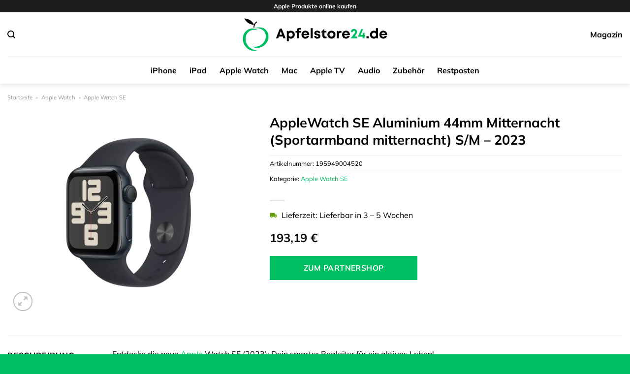

--- FILE ---
content_type: text/html; charset=UTF-8
request_url: https://www.apfelstore24.de/applewatch-se-aluminium-44mm-mitternacht-sportarmband-mitternacht-s-m-2023/
body_size: 32881
content:
<!DOCTYPE html>
<html lang="de" class="loading-site no-js">
<head><meta charset="UTF-8" /><script>if(navigator.userAgent.match(/MSIE|Internet Explorer/i)||navigator.userAgent.match(/Trident\/7\..*?rv:11/i)){var href=document.location.href;if(!href.match(/[?&]nowprocket/)){if(href.indexOf("?")==-1){if(href.indexOf("#")==-1){document.location.href=href+"?nowprocket=1"}else{document.location.href=href.replace("#","?nowprocket=1#")}}else{if(href.indexOf("#")==-1){document.location.href=href+"&nowprocket=1"}else{document.location.href=href.replace("#","&nowprocket=1#")}}}}</script><script>(()=>{class RocketLazyLoadScripts{constructor(){this.v="1.2.5.1",this.triggerEvents=["keydown","mousedown","mousemove","touchmove","touchstart","touchend","wheel"],this.userEventHandler=this.t.bind(this),this.touchStartHandler=this.i.bind(this),this.touchMoveHandler=this.o.bind(this),this.touchEndHandler=this.h.bind(this),this.clickHandler=this.u.bind(this),this.interceptedClicks=[],this.interceptedClickListeners=[],this.l(this),window.addEventListener("pageshow",(t=>{this.persisted=t.persisted,this.everythingLoaded&&this.m()})),document.addEventListener("DOMContentLoaded",(()=>{this.p()})),this.delayedScripts={normal:[],async:[],defer:[]},this.trash=[],this.allJQueries=[]}k(t){document.hidden?t.t():(this.triggerEvents.forEach((e=>window.addEventListener(e,t.userEventHandler,{passive:!0}))),window.addEventListener("touchstart",t.touchStartHandler,{passive:!0}),window.addEventListener("mousedown",t.touchStartHandler),document.addEventListener("visibilitychange",t.userEventHandler))}_(){this.triggerEvents.forEach((t=>window.removeEventListener(t,this.userEventHandler,{passive:!0}))),document.removeEventListener("visibilitychange",this.userEventHandler)}i(t){"HTML"!==t.target.tagName&&(window.addEventListener("touchend",this.touchEndHandler),window.addEventListener("mouseup",this.touchEndHandler),window.addEventListener("touchmove",this.touchMoveHandler,{passive:!0}),window.addEventListener("mousemove",this.touchMoveHandler),t.target.addEventListener("click",this.clickHandler),this.L(t.target,!0),this.M(t.target,"onclick","rocket-onclick"),this.C())}o(t){window.removeEventListener("touchend",this.touchEndHandler),window.removeEventListener("mouseup",this.touchEndHandler),window.removeEventListener("touchmove",this.touchMoveHandler,{passive:!0}),window.removeEventListener("mousemove",this.touchMoveHandler),t.target.removeEventListener("click",this.clickHandler),this.L(t.target,!1),this.M(t.target,"rocket-onclick","onclick"),this.O()}h(){window.removeEventListener("touchend",this.touchEndHandler),window.removeEventListener("mouseup",this.touchEndHandler),window.removeEventListener("touchmove",this.touchMoveHandler,{passive:!0}),window.removeEventListener("mousemove",this.touchMoveHandler)}u(t){t.target.removeEventListener("click",this.clickHandler),this.L(t.target,!1),this.M(t.target,"rocket-onclick","onclick"),this.interceptedClicks.push(t),t.preventDefault(),t.stopPropagation(),t.stopImmediatePropagation(),this.O()}D(){window.removeEventListener("touchstart",this.touchStartHandler,{passive:!0}),window.removeEventListener("mousedown",this.touchStartHandler),this.interceptedClicks.forEach((t=>{t.target.dispatchEvent(new MouseEvent("click",{view:t.view,bubbles:!0,cancelable:!0}))}))}l(t){EventTarget.prototype.addEventListenerBase=EventTarget.prototype.addEventListener,EventTarget.prototype.addEventListener=function(e,i,o){"click"!==e||t.windowLoaded||i===t.clickHandler||t.interceptedClickListeners.push({target:this,func:i,options:o}),(this||window).addEventListenerBase(e,i,o)}}L(t,e){this.interceptedClickListeners.forEach((i=>{i.target===t&&(e?t.removeEventListener("click",i.func,i.options):t.addEventListener("click",i.func,i.options))})),t.parentNode!==document.documentElement&&this.L(t.parentNode,e)}S(){return new Promise((t=>{this.T?this.O=t:t()}))}C(){this.T=!0}O(){this.T=!1}M(t,e,i){t.hasAttribute&&t.hasAttribute(e)&&(event.target.setAttribute(i,event.target.getAttribute(e)),event.target.removeAttribute(e))}t(){this._(this),"loading"===document.readyState?document.addEventListener("DOMContentLoaded",this.R.bind(this)):this.R()}p(){let t=[];document.querySelectorAll("script[type=rocketlazyloadscript][data-rocket-src]").forEach((e=>{let i=e.getAttribute("data-rocket-src");if(i&&0!==i.indexOf("data:")){0===i.indexOf("//")&&(i=location.protocol+i);try{const o=new URL(i).origin;o!==location.origin&&t.push({src:o,crossOrigin:e.crossOrigin||"module"===e.getAttribute("data-rocket-type")})}catch(t){}}})),t=[...new Map(t.map((t=>[JSON.stringify(t),t]))).values()],this.j(t,"preconnect")}async R(){this.lastBreath=Date.now(),this.P(this),this.F(this),this.q(),this.A(),this.I(),await this.U(this.delayedScripts.normal),await this.U(this.delayedScripts.defer),await this.U(this.delayedScripts.async);try{await this.W(),await this.H(this),await this.J()}catch(t){console.error(t)}window.dispatchEvent(new Event("rocket-allScriptsLoaded")),this.everythingLoaded=!0,this.S().then((()=>{this.D()})),this.N()}A(){document.querySelectorAll("script[type=rocketlazyloadscript]").forEach((t=>{t.hasAttribute("data-rocket-src")?t.hasAttribute("async")&&!1!==t.async?this.delayedScripts.async.push(t):t.hasAttribute("defer")&&!1!==t.defer||"module"===t.getAttribute("data-rocket-type")?this.delayedScripts.defer.push(t):this.delayedScripts.normal.push(t):this.delayedScripts.normal.push(t)}))}async B(t){if(await this.G(),!0!==t.noModule||!("noModule"in HTMLScriptElement.prototype))return new Promise((e=>{let i;function o(){(i||t).setAttribute("data-rocket-status","executed"),e()}try{if(navigator.userAgent.indexOf("Firefox/")>0||""===navigator.vendor)i=document.createElement("script"),[...t.attributes].forEach((t=>{let e=t.nodeName;"type"!==e&&("data-rocket-type"===e&&(e="type"),"data-rocket-src"===e&&(e="src"),i.setAttribute(e,t.nodeValue))})),t.text&&(i.text=t.text),i.hasAttribute("src")?(i.addEventListener("load",o),i.addEventListener("error",(function(){i.setAttribute("data-rocket-status","failed"),e()})),setTimeout((()=>{i.isConnected||e()}),1)):(i.text=t.text,o()),t.parentNode.replaceChild(i,t);else{const i=t.getAttribute("data-rocket-type"),n=t.getAttribute("data-rocket-src");i?(t.type=i,t.removeAttribute("data-rocket-type")):t.removeAttribute("type"),t.addEventListener("load",o),t.addEventListener("error",(function(){t.setAttribute("data-rocket-status","failed"),e()})),n?(t.removeAttribute("data-rocket-src"),t.src=n):t.src="data:text/javascript;base64,"+window.btoa(unescape(encodeURIComponent(t.text)))}}catch(i){t.setAttribute("data-rocket-status","failed"),e()}}));t.setAttribute("data-rocket-status","skipped")}async U(t){const e=t.shift();return e&&e.isConnected?(await this.B(e),this.U(t)):Promise.resolve()}I(){this.j([...this.delayedScripts.normal,...this.delayedScripts.defer,...this.delayedScripts.async],"preload")}j(t,e){var i=document.createDocumentFragment();t.forEach((t=>{const o=t.getAttribute&&t.getAttribute("data-rocket-src")||t.src;if(o){const n=document.createElement("link");n.href=o,n.rel=e,"preconnect"!==e&&(n.as="script"),t.getAttribute&&"module"===t.getAttribute("data-rocket-type")&&(n.crossOrigin=!0),t.crossOrigin&&(n.crossOrigin=t.crossOrigin),t.integrity&&(n.integrity=t.integrity),i.appendChild(n),this.trash.push(n)}})),document.head.appendChild(i)}P(t){let e={};function i(i,o){return e[o].eventsToRewrite.indexOf(i)>=0&&!t.everythingLoaded?"rocket-"+i:i}function o(t,o){!function(t){e[t]||(e[t]={originalFunctions:{add:t.addEventListener,remove:t.removeEventListener},eventsToRewrite:[]},t.addEventListener=function(){arguments[0]=i(arguments[0],t),e[t].originalFunctions.add.apply(t,arguments)},t.removeEventListener=function(){arguments[0]=i(arguments[0],t),e[t].originalFunctions.remove.apply(t,arguments)})}(t),e[t].eventsToRewrite.push(o)}function n(e,i){let o=e[i];e[i]=null,Object.defineProperty(e,i,{get:()=>o||function(){},set(n){t.everythingLoaded?o=n:e["rocket"+i]=o=n}})}o(document,"DOMContentLoaded"),o(window,"DOMContentLoaded"),o(window,"load"),o(window,"pageshow"),o(document,"readystatechange"),n(document,"onreadystatechange"),n(window,"onload"),n(window,"onpageshow")}F(t){let e;function i(e){return t.everythingLoaded?e:e.split(" ").map((t=>"load"===t||0===t.indexOf("load.")?"rocket-jquery-load":t)).join(" ")}function o(o){if(o&&o.fn&&!t.allJQueries.includes(o)){o.fn.ready=o.fn.init.prototype.ready=function(e){return t.domReadyFired?e.bind(document)(o):document.addEventListener("rocket-DOMContentLoaded",(()=>e.bind(document)(o))),o([])};const e=o.fn.on;o.fn.on=o.fn.init.prototype.on=function(){return this[0]===window&&("string"==typeof arguments[0]||arguments[0]instanceof String?arguments[0]=i(arguments[0]):"object"==typeof arguments[0]&&Object.keys(arguments[0]).forEach((t=>{const e=arguments[0][t];delete arguments[0][t],arguments[0][i(t)]=e}))),e.apply(this,arguments),this},t.allJQueries.push(o)}e=o}o(window.jQuery),Object.defineProperty(window,"jQuery",{get:()=>e,set(t){o(t)}})}async H(t){const e=document.querySelector("script[data-webpack]");e&&(await async function(){return new Promise((t=>{e.addEventListener("load",t),e.addEventListener("error",t)}))}(),await t.K(),await t.H(t))}async W(){this.domReadyFired=!0,await this.G(),document.dispatchEvent(new Event("rocket-readystatechange")),await this.G(),document.rocketonreadystatechange&&document.rocketonreadystatechange(),await this.G(),document.dispatchEvent(new Event("rocket-DOMContentLoaded")),await this.G(),window.dispatchEvent(new Event("rocket-DOMContentLoaded"))}async J(){await this.G(),document.dispatchEvent(new Event("rocket-readystatechange")),await this.G(),document.rocketonreadystatechange&&document.rocketonreadystatechange(),await this.G(),window.dispatchEvent(new Event("rocket-load")),await this.G(),window.rocketonload&&window.rocketonload(),await this.G(),this.allJQueries.forEach((t=>t(window).trigger("rocket-jquery-load"))),await this.G();const t=new Event("rocket-pageshow");t.persisted=this.persisted,window.dispatchEvent(t),await this.G(),window.rocketonpageshow&&window.rocketonpageshow({persisted:this.persisted}),this.windowLoaded=!0}m(){document.onreadystatechange&&document.onreadystatechange(),window.onload&&window.onload(),window.onpageshow&&window.onpageshow({persisted:this.persisted})}q(){const t=new Map;document.write=document.writeln=function(e){const i=document.currentScript;i||console.error("WPRocket unable to document.write this: "+e);const o=document.createRange(),n=i.parentElement;let s=t.get(i);void 0===s&&(s=i.nextSibling,t.set(i,s));const c=document.createDocumentFragment();o.setStart(c,0),c.appendChild(o.createContextualFragment(e)),n.insertBefore(c,s)}}async G(){Date.now()-this.lastBreath>45&&(await this.K(),this.lastBreath=Date.now())}async K(){return document.hidden?new Promise((t=>setTimeout(t))):new Promise((t=>requestAnimationFrame(t)))}N(){this.trash.forEach((t=>t.remove()))}static run(){const t=new RocketLazyLoadScripts;t.k(t)}}RocketLazyLoadScripts.run()})();</script>
	
	<link rel="profile" href="http://gmpg.org/xfn/11" />
	<link rel="pingback" href="https://www.apfelstore24.de/xmlrpc.php" />

	<script type="rocketlazyloadscript">(function(html){html.className = html.className.replace(/\bno-js\b/,'js')})(document.documentElement);</script>
<meta name='robots' content='index, follow, max-image-preview:large, max-snippet:-1, max-video-preview:-1' />
<link rel="preload" href="https://www.apfelstore24.de/wp-content/plugins/rate-my-post/public/css/fonts/ratemypost.ttf" type="font/ttf" as="font" crossorigin="anonymous"><meta name="viewport" content="width=device-width, initial-scale=1" />
	<!-- This site is optimized with the Yoast SEO plugin v26.8 - https://yoast.com/product/yoast-seo-wordpress/ -->
	<title>AppleWatch SE Aluminium 44mm Mitternacht (Sportarmband mitternacht) S/M - 2023 online kaufen</title>
	<meta name="description" content="Hier sehr günstig AppleWatch SE Aluminium 44mm Mitternacht (Sportarmband mitternacht) S/M - 2023 online kaufen. Täglicher schneller Versand direkt zu dir nach Hause oder in die Firma." />
	<link rel="canonical" href="https://www.apfelstore24.de/applewatch-se-aluminium-44mm-mitternacht-sportarmband-mitternacht-s-m-2023/" />
	<meta property="og:locale" content="de_DE" />
	<meta property="og:type" content="article" />
	<meta property="og:title" content="AppleWatch SE Aluminium 44mm Mitternacht (Sportarmband mitternacht) S/M - 2023 online kaufen" />
	<meta property="og:description" content="Hier sehr günstig AppleWatch SE Aluminium 44mm Mitternacht (Sportarmband mitternacht) S/M - 2023 online kaufen. Täglicher schneller Versand direkt zu dir nach Hause oder in die Firma." />
	<meta property="og:url" content="https://www.apfelstore24.de/applewatch-se-aluminium-44mm-mitternacht-sportarmband-mitternacht-s-m-2023/" />
	<meta property="og:site_name" content="Apfelstore24.de" />
	<meta property="article:modified_time" content="2026-01-10T10:37:31+00:00" />
	<meta property="og:image" content="https://www.apfelstore24.de/wp-content/uploads/2024/03/Apple_Watch_SE_GPS_40mm_Midnight_Aluminum_Midnight_Sport_Band_PDP_Image_2023_Position-1__DEDE-3.webp" />
	<meta property="og:image:width" content="1500" />
	<meta property="og:image:height" content="1500" />
	<meta property="og:image:type" content="image/webp" />
	<meta name="twitter:card" content="summary_large_image" />
	<meta name="twitter:label1" content="Geschätzte Lesezeit" />
	<meta name="twitter:data1" content="9 Minuten" />
	<script type="application/ld+json" class="yoast-schema-graph">{"@context":"https://schema.org","@graph":[{"@type":"WebPage","@id":"https://www.apfelstore24.de/applewatch-se-aluminium-44mm-mitternacht-sportarmband-mitternacht-s-m-2023/","url":"https://www.apfelstore24.de/applewatch-se-aluminium-44mm-mitternacht-sportarmband-mitternacht-s-m-2023/","name":"AppleWatch SE Aluminium 44mm Mitternacht (Sportarmband mitternacht) S/M - 2023 online kaufen","isPartOf":{"@id":"https://www.apfelstore24.de/#website"},"primaryImageOfPage":{"@id":"https://www.apfelstore24.de/applewatch-se-aluminium-44mm-mitternacht-sportarmband-mitternacht-s-m-2023/#primaryimage"},"image":{"@id":"https://www.apfelstore24.de/applewatch-se-aluminium-44mm-mitternacht-sportarmband-mitternacht-s-m-2023/#primaryimage"},"thumbnailUrl":"https://www.apfelstore24.de/wp-content/uploads/2024/03/Apple_Watch_SE_GPS_40mm_Midnight_Aluminum_Midnight_Sport_Band_PDP_Image_2023_Position-1__DEDE-3.webp","datePublished":"2024-03-25T13:35:03+00:00","dateModified":"2026-01-10T10:37:31+00:00","description":"Hier sehr günstig AppleWatch SE Aluminium 44mm Mitternacht (Sportarmband mitternacht) S/M - 2023 online kaufen. Täglicher schneller Versand direkt zu dir nach Hause oder in die Firma.","breadcrumb":{"@id":"https://www.apfelstore24.de/applewatch-se-aluminium-44mm-mitternacht-sportarmband-mitternacht-s-m-2023/#breadcrumb"},"inLanguage":"de","potentialAction":[{"@type":"ReadAction","target":["https://www.apfelstore24.de/applewatch-se-aluminium-44mm-mitternacht-sportarmband-mitternacht-s-m-2023/"]}]},{"@type":"ImageObject","inLanguage":"de","@id":"https://www.apfelstore24.de/applewatch-se-aluminium-44mm-mitternacht-sportarmband-mitternacht-s-m-2023/#primaryimage","url":"https://www.apfelstore24.de/wp-content/uploads/2024/03/Apple_Watch_SE_GPS_40mm_Midnight_Aluminum_Midnight_Sport_Band_PDP_Image_2023_Position-1__DEDE-3.webp","contentUrl":"https://www.apfelstore24.de/wp-content/uploads/2024/03/Apple_Watch_SE_GPS_40mm_Midnight_Aluminum_Midnight_Sport_Band_PDP_Image_2023_Position-1__DEDE-3.webp","width":1500,"height":1500,"caption":"AppleWatch SE Aluminium 44mm Mitternacht (Sportarmband mitternacht) S/M - 2023"},{"@type":"BreadcrumbList","@id":"https://www.apfelstore24.de/applewatch-se-aluminium-44mm-mitternacht-sportarmband-mitternacht-s-m-2023/#breadcrumb","itemListElement":[{"@type":"ListItem","position":1,"name":"Startseite","item":"https://www.apfelstore24.de/"},{"@type":"ListItem","position":2,"name":"Shop","item":"https://www.apfelstore24.de/shop/"},{"@type":"ListItem","position":3,"name":"AppleWatch SE Aluminium 44mm Mitternacht (Sportarmband mitternacht) S/M &#8211; 2023"}]},{"@type":"WebSite","@id":"https://www.apfelstore24.de/#website","url":"https://www.apfelstore24.de/","name":"Apfelstore24.de","description":"Apple Produkte online kaufen","publisher":{"@id":"https://www.apfelstore24.de/#organization"},"potentialAction":[{"@type":"SearchAction","target":{"@type":"EntryPoint","urlTemplate":"https://www.apfelstore24.de/?s={search_term_string}"},"query-input":{"@type":"PropertyValueSpecification","valueRequired":true,"valueName":"search_term_string"}}],"inLanguage":"de"},{"@type":"Organization","@id":"https://www.apfelstore24.de/#organization","name":"Apfelstore24.de","url":"https://www.apfelstore24.de/","logo":{"@type":"ImageObject","inLanguage":"de","@id":"https://www.apfelstore24.de/#/schema/logo/image/","url":"https://www.apfelstore24.de/wp-content/uploads/2024/03/apfelstore24-de-favicon.png","contentUrl":"https://www.apfelstore24.de/wp-content/uploads/2024/03/apfelstore24-de-favicon.png","width":250,"height":250,"caption":"Apfelstore24.de"},"image":{"@id":"https://www.apfelstore24.de/#/schema/logo/image/"}}]}</script>
	<!-- / Yoast SEO plugin. -->



<link rel='prefetch' href='https://www.apfelstore24.de/wp-content/themes/flatsome/assets/js/flatsome.js?ver=a0a7aee297766598a20e' />
<link rel='prefetch' href='https://www.apfelstore24.de/wp-content/themes/flatsome/assets/js/chunk.slider.js?ver=3.18.6' />
<link rel='prefetch' href='https://www.apfelstore24.de/wp-content/themes/flatsome/assets/js/chunk.popups.js?ver=3.18.6' />
<link rel='prefetch' href='https://www.apfelstore24.de/wp-content/themes/flatsome/assets/js/chunk.tooltips.js?ver=3.18.6' />
<link rel='prefetch' href='https://www.apfelstore24.de/wp-content/themes/flatsome/assets/js/woocommerce.js?ver=49415fe6a9266f32f1f2' />
<style id='wp-img-auto-sizes-contain-inline-css' type='text/css'>
img:is([sizes=auto i],[sizes^="auto," i]){contain-intrinsic-size:3000px 1500px}
/*# sourceURL=wp-img-auto-sizes-contain-inline-css */
</style>
<link data-minify="1" rel='stylesheet' id='maintenanceLayer-css' href='https://www.apfelstore24.de/wp-content/cache/min/1/wp-content/plugins/dailylead_maintenance/css/layer.css?ver=1765717833' type='text/css' media='all' />
<link data-minify="1" rel='stylesheet' id='rate-my-post-css' href='https://www.apfelstore24.de/wp-content/cache/min/1/wp-content/plugins/rate-my-post/public/css/rate-my-post.css?ver=1765717833' type='text/css' media='all' />
<style id='rate-my-post-inline-css' type='text/css'>
.rmp-widgets-container p {  font-size: 12px;}.rmp-rating-widget .rmp-icon--ratings {  font-size: 12px;}
/*# sourceURL=rate-my-post-inline-css */
</style>
<link rel='stylesheet' id='photoswipe-css' href='https://www.apfelstore24.de/wp-content/plugins/woocommerce/assets/css/photoswipe/photoswipe.min.css?ver=9.4.4' type='text/css' media='all' />
<link rel='stylesheet' id='photoswipe-default-skin-css' href='https://www.apfelstore24.de/wp-content/plugins/woocommerce/assets/css/photoswipe/default-skin/default-skin.min.css?ver=9.4.4' type='text/css' media='all' />
<style id='woocommerce-inline-inline-css' type='text/css'>
.woocommerce form .form-row .required { visibility: visible; }
/*# sourceURL=woocommerce-inline-inline-css */
</style>
<link rel='stylesheet' id='ez-toc-css' href='https://www.apfelstore24.de/wp-content/plugins/easy-table-of-contents/assets/css/screen.min.css?ver=2.0.80' type='text/css' media='all' />
<style id='ez-toc-inline-css' type='text/css'>
div#ez-toc-container .ez-toc-title {font-size: 120%;}div#ez-toc-container .ez-toc-title {font-weight: 500;}div#ez-toc-container ul li , div#ez-toc-container ul li a {font-size: 95%;}div#ez-toc-container ul li , div#ez-toc-container ul li a {font-weight: 500;}div#ez-toc-container nav ul ul li {font-size: 90%;}div#ez-toc-container {background: #fff;border: 1px solid #000000;}div#ez-toc-container p.ez-toc-title , #ez-toc-container .ez_toc_custom_title_icon , #ez-toc-container .ez_toc_custom_toc_icon {color: #000000;}div#ez-toc-container ul.ez-toc-list a {color: #000000;}div#ez-toc-container ul.ez-toc-list a:hover {color: #000000;}div#ez-toc-container ul.ez-toc-list a:visited {color: #000000;}.ez-toc-counter nav ul li a::before {color: ;}.ez-toc-box-title {font-weight: bold; margin-bottom: 10px; text-align: center; text-transform: uppercase; letter-spacing: 1px; color: #666; padding-bottom: 5px;position:absolute;top:-4%;left:5%;background-color: inherit;transition: top 0.3s ease;}.ez-toc-box-title.toc-closed {top:-25%;}
.ez-toc-container-direction {direction: ltr;}.ez-toc-counter ul{counter-reset: item ;}.ez-toc-counter nav ul li a::before {content: counters(item, '.', decimal) '. ';display: inline-block;counter-increment: item;flex-grow: 0;flex-shrink: 0;margin-right: .2em; float: left; }.ez-toc-widget-direction {direction: ltr;}.ez-toc-widget-container ul{counter-reset: item ;}.ez-toc-widget-container nav ul li a::before {content: counters(item, '.', decimal) '. ';display: inline-block;counter-increment: item;flex-grow: 0;flex-shrink: 0;margin-right: .2em; float: left; }
/*# sourceURL=ez-toc-inline-css */
</style>
<link data-minify="1" rel='stylesheet' id='flatsome-main-css' href='https://www.apfelstore24.de/wp-content/cache/min/1/wp-content/themes/flatsome/assets/css/flatsome.css?ver=1765717833' type='text/css' media='all' />
<style id='flatsome-main-inline-css' type='text/css'>
@font-face {
				font-family: "fl-icons";
				font-display: block;
				src: url(https://www.apfelstore24.de/wp-content/themes/flatsome/assets/css/icons/fl-icons.eot?v=3.18.6);
				src:
					url(https://www.apfelstore24.de/wp-content/themes/flatsome/assets/css/icons/fl-icons.eot#iefix?v=3.18.6) format("embedded-opentype"),
					url(https://www.apfelstore24.de/wp-content/themes/flatsome/assets/css/icons/fl-icons.woff2?v=3.18.6) format("woff2"),
					url(https://www.apfelstore24.de/wp-content/themes/flatsome/assets/css/icons/fl-icons.ttf?v=3.18.6) format("truetype"),
					url(https://www.apfelstore24.de/wp-content/themes/flatsome/assets/css/icons/fl-icons.woff?v=3.18.6) format("woff"),
					url(https://www.apfelstore24.de/wp-content/themes/flatsome/assets/css/icons/fl-icons.svg?v=3.18.6#fl-icons) format("svg");
			}
/*# sourceURL=flatsome-main-inline-css */
</style>
<link data-minify="1" rel='stylesheet' id='flatsome-shop-css' href='https://www.apfelstore24.de/wp-content/cache/min/1/wp-content/themes/flatsome/assets/css/flatsome-shop.css?ver=1765717833' type='text/css' media='all' />
<script data-minify="1" type="text/javascript" src="https://www.apfelstore24.de/wp-content/cache/min/1/wp-content/plugins/dailylead_maintenance/js/layerShow.js?ver=1765717833" id="maintenanceLayerShow-js" defer></script>
<script data-minify="1" type="text/javascript" src="https://www.apfelstore24.de/wp-content/cache/min/1/wp-content/plugins/dailylead_maintenance/js/layer.js?ver=1765717833" id="maintenanceLayer-js" defer></script>
<script type="rocketlazyloadscript" data-rocket-type="text/javascript" data-rocket-src="https://www.apfelstore24.de/wp-includes/js/jquery/jquery.min.js?ver=3.7.1" id="jquery-core-js" defer></script>
<script type="rocketlazyloadscript" data-rocket-type="text/javascript" data-rocket-src="https://www.apfelstore24.de/wp-content/plugins/woocommerce/assets/js/jquery-blockui/jquery.blockUI.min.js?ver=2.7.0-wc.9.4.4" id="jquery-blockui-js" data-wp-strategy="defer" defer></script>
<script type="text/javascript" id="wc-add-to-cart-js-extra">
/* <![CDATA[ */
var wc_add_to_cart_params = {"ajax_url":"/wp-admin/admin-ajax.php","wc_ajax_url":"/?wc-ajax=%%endpoint%%","i18n_view_cart":"Warenkorb anzeigen","cart_url":"https://www.apfelstore24.de","is_cart":"","cart_redirect_after_add":"no"};
//# sourceURL=wc-add-to-cart-js-extra
/* ]]> */
</script>
<script type="rocketlazyloadscript" data-rocket-type="text/javascript" data-rocket-src="https://www.apfelstore24.de/wp-content/plugins/woocommerce/assets/js/frontend/add-to-cart.min.js?ver=9.4.4" id="wc-add-to-cart-js" defer="defer" data-wp-strategy="defer"></script>
<script type="rocketlazyloadscript" data-rocket-type="text/javascript" data-rocket-src="https://www.apfelstore24.de/wp-content/plugins/woocommerce/assets/js/photoswipe/photoswipe.min.js?ver=4.1.1-wc.9.4.4" id="photoswipe-js" defer="defer" data-wp-strategy="defer"></script>
<script type="rocketlazyloadscript" data-rocket-type="text/javascript" data-rocket-src="https://www.apfelstore24.de/wp-content/plugins/woocommerce/assets/js/photoswipe/photoswipe-ui-default.min.js?ver=4.1.1-wc.9.4.4" id="photoswipe-ui-default-js" defer="defer" data-wp-strategy="defer"></script>
<script type="text/javascript" id="wc-single-product-js-extra">
/* <![CDATA[ */
var wc_single_product_params = {"i18n_required_rating_text":"Bitte w\u00e4hle eine Bewertung","review_rating_required":"yes","flexslider":{"rtl":false,"animation":"slide","smoothHeight":true,"directionNav":false,"controlNav":"thumbnails","slideshow":false,"animationSpeed":500,"animationLoop":false,"allowOneSlide":false},"zoom_enabled":"","zoom_options":[],"photoswipe_enabled":"1","photoswipe_options":{"shareEl":false,"closeOnScroll":false,"history":false,"hideAnimationDuration":0,"showAnimationDuration":0},"flexslider_enabled":""};
//# sourceURL=wc-single-product-js-extra
/* ]]> */
</script>
<script type="rocketlazyloadscript" data-rocket-type="text/javascript" data-rocket-src="https://www.apfelstore24.de/wp-content/plugins/woocommerce/assets/js/frontend/single-product.min.js?ver=9.4.4" id="wc-single-product-js" defer="defer" data-wp-strategy="defer"></script>
<script type="rocketlazyloadscript" data-rocket-type="text/javascript" data-rocket-src="https://www.apfelstore24.de/wp-content/plugins/woocommerce/assets/js/js-cookie/js.cookie.min.js?ver=2.1.4-wc.9.4.4" id="js-cookie-js" data-wp-strategy="defer" defer></script>
<style>.woocommerce-product-gallery{ opacity: 1 !important; }</style><script type="rocketlazyloadscript">
  var _paq = window._paq = window._paq || [];
  /* tracker methods like "setCustomDimension" should be called before "trackPageView" */
  _paq.push(['trackPageView']);
  _paq.push(['enableLinkTracking']);
  (function() {
    var u="https://stats.dailylead.de/";
    _paq.push(['setTrackerUrl', u+'matomo.php']);
    _paq.push(['setSiteId', '228']);
    var d=document, g=d.createElement('script'), s=d.getElementsByTagName('script')[0];
    g.async=true; g.src=u+'matomo.js'; s.parentNode.insertBefore(g,s);
  })();
</script>
<script type="rocketlazyloadscript" data-minify="1" data-host="https://digistats.de" data-dnt="false" data-rocket-src="https://www.apfelstore24.de/wp-content/cache/min/1/js/script.js?ver=1765717833" id="ZwSg9rf6GA" async defer></script>	<noscript><style>.woocommerce-product-gallery{ opacity: 1 !important; }</style></noscript>
	<style class='wp-fonts-local' type='text/css'>
@font-face{font-family:Inter;font-style:normal;font-weight:300 900;font-display:fallback;src:url('https://www.apfelstore24.de/wp-content/plugins/woocommerce/assets/fonts/Inter-VariableFont_slnt,wght.woff2') format('woff2');font-stretch:normal;}
@font-face{font-family:Cardo;font-style:normal;font-weight:400;font-display:fallback;src:url('https://www.apfelstore24.de/wp-content/plugins/woocommerce/assets/fonts/cardo_normal_400.woff2') format('woff2');}
</style>
<link rel="icon" href="https://www.apfelstore24.de/wp-content/uploads/2024/03/cropped-apfelstore24-de-favicon-32x32.png" sizes="32x32" />
<link rel="icon" href="https://www.apfelstore24.de/wp-content/uploads/2024/03/cropped-apfelstore24-de-favicon-192x192.png" sizes="192x192" />
<link rel="apple-touch-icon" href="https://www.apfelstore24.de/wp-content/uploads/2024/03/cropped-apfelstore24-de-favicon-180x180.png" />
<meta name="msapplication-TileImage" content="https://www.apfelstore24.de/wp-content/uploads/2024/03/cropped-apfelstore24-de-favicon-270x270.png" />
<style id="custom-css" type="text/css">:root {--primary-color: #00bf63;--fs-color-primary: #00bf63;--fs-color-secondary: #00bf63;--fs-color-success: #7a9c59;--fs-color-alert: #b20000;--fs-experimental-link-color: #00bf63;--fs-experimental-link-color-hover: #000000;}.tooltipster-base {--tooltip-color: #fff;--tooltip-bg-color: #000;}.off-canvas-right .mfp-content, .off-canvas-left .mfp-content {--drawer-width: 300px;}.off-canvas .mfp-content.off-canvas-cart {--drawer-width: 360px;}.container-width, .full-width .ubermenu-nav, .container, .row{max-width: 1370px}.row.row-collapse{max-width: 1340px}.row.row-small{max-width: 1362.5px}.row.row-large{max-width: 1400px}.header-main{height: 90px}#logo img{max-height: 90px}#logo{width:300px;}#logo img{padding:8px 0;}.header-bottom{min-height: 55px}.header-top{min-height: 25px}.transparent .header-main{height: 90px}.transparent #logo img{max-height: 90px}.has-transparent + .page-title:first-of-type,.has-transparent + #main > .page-title,.has-transparent + #main > div > .page-title,.has-transparent + #main .page-header-wrapper:first-of-type .page-title{padding-top: 170px;}.header.show-on-scroll,.stuck .header-main{height:70px!important}.stuck #logo img{max-height: 70px!important}.header-bg-color {background-color: #ffffff}.header-bottom {background-color: #ffffff}.top-bar-nav > li > a{line-height: 16px }.header-main .nav > li > a{line-height: 16px }.stuck .header-main .nav > li > a{line-height: 50px }.header-bottom-nav > li > a{line-height: 16px }@media (max-width: 549px) {.header-main{height: 70px}#logo img{max-height: 70px}}.header-top{background-color:#1c1d1d!important;}body{color: #000000}h1,h2,h3,h4,h5,h6,.heading-font{color: #000000;}body{font-size: 100%;}@media screen and (max-width: 549px){body{font-size: 100%;}}body{font-family: Mulish, sans-serif;}body {font-weight: 400;font-style: normal;}.nav > li > a {font-family: Mulish, sans-serif;}.mobile-sidebar-levels-2 .nav > li > ul > li > a {font-family: Mulish, sans-serif;}.nav > li > a,.mobile-sidebar-levels-2 .nav > li > ul > li > a {font-weight: 700;font-style: normal;}h1,h2,h3,h4,h5,h6,.heading-font, .off-canvas-center .nav-sidebar.nav-vertical > li > a{font-family: Mulish, sans-serif;}h1,h2,h3,h4,h5,h6,.heading-font,.banner h1,.banner h2 {font-weight: 700;font-style: normal;}.alt-font{font-family: "Dancing Script", sans-serif;}.alt-font {font-weight: 400!important;font-style: normal!important;}.header:not(.transparent) .top-bar-nav > li > a {color: #ffffff;}.header:not(.transparent) .header-nav-main.nav > li > a {color: #000000;}.header:not(.transparent) .header-bottom-nav.nav > li > a{color: #000000;}.widget:where(:not(.widget_shopping_cart)) a{color: #000000;}.widget:where(:not(.widget_shopping_cart)) a:hover{color: #00bf63;}.widget .tagcloud a:hover{border-color: #00bf63; background-color: #00bf63;}.has-equal-box-heights .box-image {padding-top: 100%;}@media screen and (min-width: 550px){.products .box-vertical .box-image{min-width: 300px!important;width: 300px!important;}}.header-main .social-icons,.header-main .cart-icon strong,.header-main .menu-title,.header-main .header-button > .button.is-outline,.header-main .nav > li > a > i:not(.icon-angle-down){color: #000000!important;}.header-main .header-button > .button.is-outline,.header-main .cart-icon strong:after,.header-main .cart-icon strong{border-color: #000000!important;}.header-main .header-button > .button:not(.is-outline){background-color: #000000!important;}.header-main .current-dropdown .cart-icon strong,.header-main .header-button > .button:hover,.header-main .header-button > .button:hover i,.header-main .header-button > .button:hover span{color:#FFF!important;}.header-main .menu-title:hover,.header-main .social-icons a:hover,.header-main .header-button > .button.is-outline:hover,.header-main .nav > li > a:hover > i:not(.icon-angle-down){color: #000000!important;}.header-main .current-dropdown .cart-icon strong,.header-main .header-button > .button:hover{background-color: #000000!important;}.header-main .current-dropdown .cart-icon strong:after,.header-main .current-dropdown .cart-icon strong,.header-main .header-button > .button:hover{border-color: #000000!important;}.absolute-footer, html{background-color: #00bf63}.page-title-small + main .product-container > .row{padding-top:0;}.nav-vertical-fly-out > li + li {border-top-width: 1px; border-top-style: solid;}/* Custom CSS */.header-vertical-menu__fly-out .current-dropdown.menu-item .nav-dropdown {display: block;}.header-vertical-menu__opener {font-size: initial;}.off-canvas-right .mfp-content, .off-canvas-left .mfp-content {max-width: 320px;width:100%}.off-canvas-left.mfp-ready .mfp-close {color: black;}.product-summary .woocommerce-Price-currencySymbol {font-size: inherit;vertical-align: inherit;margin-top: inherit;}.product-section-title-related {text-align: center;padding-top: 45px;}.yith-wcwl-add-to-wishlist {margin-top: 10px;margin-bottom: 30px;}.page-title {margin-top: 20px;}@media screen and (min-width: 850px) {.page-title-inner {padding-top: 0;min-height: auto;}}/*** START Sticky Banner ***/.sticky-add-to-cart__product img {display: none;}.sticky-add-to-cart__product .product-title-small {display: none;}.sticky-add-to-cart--active .cart {padding-top: 5px;padding-bottom: 5px;max-width: 250px;flex-grow: 1;font-size: smaller;margin-bottom: 0;}.sticky-add-to-cart.sticky-add-to-cart--active .single_add_to_cart_button{margin: 0;padding-top: 10px;padding-bottom: 10px;border-radius: 99px;width: 100%;line-height: 1.5;}.single_add_to_cart_button,.sticky-add-to-cart:not(.sticky-add-to-cart--active) .single_add_to_cart_button {padding: 5px;max-width: 300px;width:100%;margin:0;}.sticky-add-to-cart--active {-webkit-backdrop-filter: blur(7px);backdrop-filter: blur(7px);display: flex;justify-content: center;padding: 3px 10px;}.sticky-add-to-cart__product .product-title-small {height: 14px;overflow: hidden;}.sticky-add-to-cart--active .woocommerce-variation-price, .sticky-add-to-cart--active .product-page-price {font-size: 24px;}.sticky-add-to-cart--active .price del {font-size: 50%;margin-bottom: 4px;}.sticky-add-to-cart--active .price del::after {width: 50%;}.sticky-add-to-cart__product {margin-right: 5px;}/*** END Sticky Banner ***/.yadore {display: grid;grid-template-columns: repeat(4,minmax(0,1fr));gap:1rem;}.col-4 .yadore {display: grid;grid-template-columns: repeat(4,minmax(0,1fr));gap:1rem;}.yadore .yadore-item {background: #fff;border-radius: 15px;}.yadore .yadore-item li.delivery_time,.yadore .yadore-item li.stock_status,.yadore .yadore-item li.stock_status.nicht {list-style-type: none;padding: 0px 0 0px 24px;margin: 0px!important;}.yadore .yadore-item img:not(.logo) {min-height: 170px;max-height: 170px;}.yadore .yadore-item img.logo {max-width: 70px;max-height: 30px;}.ayo-logo-name {margin-top: 12px;display: block;white-space: nowrap;font-size: xx-small;}.product-info {display: flex;flex-direction: column;padding-bottom: 0;}.product-info.product-title {order: 1;}.product-info .is-divider {order: 2;}.product-info .product-short-description {order: 3;}.product-info .product-short-description li {list-style-type: none;padding: 0px 0 0px 24px;margin: 0px 0px 3px 0px!important;}li.delivery_time,.product-info .product-short-description li.delivery_time {background: url([data-uri]) no-repeat left center;}li.delivery_time,.product-info .product-short-description li.delivery_time {background: url([data-uri]) no-repeat left center;}li.stock_status,.product-info .product-short-description li.stock_status {background: url([data-uri]) no-repeat left center;}li.stock_status.nicht,.product-info .product-short-description li.stock_status.nicht {background: url([data-uri]) no-repeat left center;}.product-info .price-wrapper {order: 4;}.product-info .price-wrapper .price {margin: 0;}.product-info .cart,.product-info .sticky-add-to-cart-wrapper {order:5;margin: 25px 0;}.product-info .yith-wcwl-add-to-wishlist {order: 6;margin: 0;}.overflow-hidden { overflow: hidden;}.overflow-hidden.banner h3 {line-height: 0;}.nowrap { white-space: nowrap;}.height-40 {height: 40px !important;}.m-0 {margin: 0 !important;}a.stretched-link:after {position: absolute;top: 0;right: 0;bottom: 0;left: 0;pointer-events: auto;content: "";background-color: rgba(0,0,0,0.0);z-index: 1;}.z-index-0 {z-index: 0;}.z-index-10 {z-index: 10;}.price del {text-decoration-line: none;position: relative;}.price del::after {content: '';position: absolute;border-top: 2px solid red;width: 100%;height: 100%;left: 0;transform: rotate(-10deg);top: 50%;}.product-small.box .box-image .image-cover img {object-fit: contain;}.product-small.box .box-image {text-align: center;}.product-small.box .box-text .title-wrapper {max-height: 75px;overflow: hidden;margin-bottom: 15px;}.woocommerce-product-gallery__wrapper .woocommerce-product-gallery__image a img {max-height: 420px;width: auto;margin: 0 auto;display: block;}.has-equal-box-heights .box-image img {-o-object-fit: contain;object-fit: contain;}/* START Mobile Menu */.off-canvas-left .mfp-content, .off-canvas-right .mfp-content {width: 85%;max-width: 360px;}.off-canvas-left .mfp-content .nav>li>a, .off-canvas-right .mfp-content .nav>li>a,.mobile-sidebar-levels-2 .nav-slide>li>.sub-menu>li:not(.nav-slide-header)>a, .mobile-sidebar-levels-2 .nav-slide>li>ul.children>li:not(.nav-slide-header)>a {font-size: 1.1em;color: #000;}.mobile-sidebar-levels-2 .nav-slide>li>.sub-menu>li:not(.nav-slide-header)>a, .mobile-sidebar-levels-2 .nav-slide>li>ul.children>li:not(.nav-slide-header)>a {text-transform: none;}/* END Mobile Menu *//*** START MENU frühes umschalten auf MobileCSS ***/@media (min-width: 850px) and (max-width: 1000px) {header [data-show=show-for-medium], header .show-for-medium {display: block !important;}}@media (max-width: 1000px) {header [data-show=hide-for-medium], header .hide-for-medium {display: none !important;}.medium-logo-center .logo {-webkit-box-ordinal-group: 2;-ms-flex-order: 2;order: 2;}header .show-for-medium.flex-right {-webkit-box-ordinal-group: 3;-ms-flex-order: 3;order: 3;}.medium-logo-center .logo img {margin: 0 auto;}}/*** END MENUfrühes umschalten auf MobileCSS ***/.product-title a {color: #000000;}.product-title a:hover {color: var(--fs-experimental-link-color);}/* Custom CSS Tablet */@media (max-width: 849px){.nav li a,.nav-vertical>li>ul li a,.nav-slide-header .toggle,.mobile-sidebar-levels-2 .nav-slide>li>ul.children>li>a, .mobile-sidebar-levels-2 .nav-slide>li>.sub-menu>li>a {color: #000 !important;opacity: 1;}/*** START Sticky Banner ***/.sticky-add-to-cart--active {justify-content: space-between;font-size: .9em;}/*** END Sticky Banner ***/.post-title.is-large {font-size: 1.75em;}}/* Custom CSS Mobile */@media (max-width: 549px){/*** START Sticky Banner ***/.sticky-add-to-cart:not(.sticky-add-to-cart--active) {width: 100% !important;max-width: 100%;}.sticky-add-to-cart:not(.sticky-add-to-cart--active) .single_add_to_cart_button {padding: 5px 25px;max-width: 100%;}/*** END Sticky Banner ***/.single_add_to_cart_button {padding: 5px 25px;max-width: 100%;width: 100%;}.yadore,.col-4 .yadore {grid-template-columns: repeat(1,minmax(0,1fr));}}.label-new.menu-item > a:after{content:"Neu";}.label-hot.menu-item > a:after{content:"Hot";}.label-sale.menu-item > a:after{content:"Aktion";}.label-popular.menu-item > a:after{content:"Beliebt";}</style><style id="kirki-inline-styles">/* cyrillic-ext */
@font-face {
  font-family: 'Mulish';
  font-style: normal;
  font-weight: 400;
  font-display: swap;
  src: url(https://www.apfelstore24.de/wp-content/fonts/mulish/1Ptvg83HX_SGhgqk0gotcqA.woff2) format('woff2');
  unicode-range: U+0460-052F, U+1C80-1C8A, U+20B4, U+2DE0-2DFF, U+A640-A69F, U+FE2E-FE2F;
}
/* cyrillic */
@font-face {
  font-family: 'Mulish';
  font-style: normal;
  font-weight: 400;
  font-display: swap;
  src: url(https://www.apfelstore24.de/wp-content/fonts/mulish/1Ptvg83HX_SGhgqk2wotcqA.woff2) format('woff2');
  unicode-range: U+0301, U+0400-045F, U+0490-0491, U+04B0-04B1, U+2116;
}
/* vietnamese */
@font-face {
  font-family: 'Mulish';
  font-style: normal;
  font-weight: 400;
  font-display: swap;
  src: url(https://www.apfelstore24.de/wp-content/fonts/mulish/1Ptvg83HX_SGhgqk0AotcqA.woff2) format('woff2');
  unicode-range: U+0102-0103, U+0110-0111, U+0128-0129, U+0168-0169, U+01A0-01A1, U+01AF-01B0, U+0300-0301, U+0303-0304, U+0308-0309, U+0323, U+0329, U+1EA0-1EF9, U+20AB;
}
/* latin-ext */
@font-face {
  font-family: 'Mulish';
  font-style: normal;
  font-weight: 400;
  font-display: swap;
  src: url(https://www.apfelstore24.de/wp-content/fonts/mulish/1Ptvg83HX_SGhgqk0QotcqA.woff2) format('woff2');
  unicode-range: U+0100-02BA, U+02BD-02C5, U+02C7-02CC, U+02CE-02D7, U+02DD-02FF, U+0304, U+0308, U+0329, U+1D00-1DBF, U+1E00-1E9F, U+1EF2-1EFF, U+2020, U+20A0-20AB, U+20AD-20C0, U+2113, U+2C60-2C7F, U+A720-A7FF;
}
/* latin */
@font-face {
  font-family: 'Mulish';
  font-style: normal;
  font-weight: 400;
  font-display: swap;
  src: url(https://www.apfelstore24.de/wp-content/fonts/mulish/1Ptvg83HX_SGhgqk3wot.woff2) format('woff2');
  unicode-range: U+0000-00FF, U+0131, U+0152-0153, U+02BB-02BC, U+02C6, U+02DA, U+02DC, U+0304, U+0308, U+0329, U+2000-206F, U+20AC, U+2122, U+2191, U+2193, U+2212, U+2215, U+FEFF, U+FFFD;
}
/* cyrillic-ext */
@font-face {
  font-family: 'Mulish';
  font-style: normal;
  font-weight: 700;
  font-display: swap;
  src: url(https://www.apfelstore24.de/wp-content/fonts/mulish/1Ptvg83HX_SGhgqk0gotcqA.woff2) format('woff2');
  unicode-range: U+0460-052F, U+1C80-1C8A, U+20B4, U+2DE0-2DFF, U+A640-A69F, U+FE2E-FE2F;
}
/* cyrillic */
@font-face {
  font-family: 'Mulish';
  font-style: normal;
  font-weight: 700;
  font-display: swap;
  src: url(https://www.apfelstore24.de/wp-content/fonts/mulish/1Ptvg83HX_SGhgqk2wotcqA.woff2) format('woff2');
  unicode-range: U+0301, U+0400-045F, U+0490-0491, U+04B0-04B1, U+2116;
}
/* vietnamese */
@font-face {
  font-family: 'Mulish';
  font-style: normal;
  font-weight: 700;
  font-display: swap;
  src: url(https://www.apfelstore24.de/wp-content/fonts/mulish/1Ptvg83HX_SGhgqk0AotcqA.woff2) format('woff2');
  unicode-range: U+0102-0103, U+0110-0111, U+0128-0129, U+0168-0169, U+01A0-01A1, U+01AF-01B0, U+0300-0301, U+0303-0304, U+0308-0309, U+0323, U+0329, U+1EA0-1EF9, U+20AB;
}
/* latin-ext */
@font-face {
  font-family: 'Mulish';
  font-style: normal;
  font-weight: 700;
  font-display: swap;
  src: url(https://www.apfelstore24.de/wp-content/fonts/mulish/1Ptvg83HX_SGhgqk0QotcqA.woff2) format('woff2');
  unicode-range: U+0100-02BA, U+02BD-02C5, U+02C7-02CC, U+02CE-02D7, U+02DD-02FF, U+0304, U+0308, U+0329, U+1D00-1DBF, U+1E00-1E9F, U+1EF2-1EFF, U+2020, U+20A0-20AB, U+20AD-20C0, U+2113, U+2C60-2C7F, U+A720-A7FF;
}
/* latin */
@font-face {
  font-family: 'Mulish';
  font-style: normal;
  font-weight: 700;
  font-display: swap;
  src: url(https://www.apfelstore24.de/wp-content/fonts/mulish/1Ptvg83HX_SGhgqk3wot.woff2) format('woff2');
  unicode-range: U+0000-00FF, U+0131, U+0152-0153, U+02BB-02BC, U+02C6, U+02DA, U+02DC, U+0304, U+0308, U+0329, U+2000-206F, U+20AC, U+2122, U+2191, U+2193, U+2212, U+2215, U+FEFF, U+FFFD;
}/* vietnamese */
@font-face {
  font-family: 'Dancing Script';
  font-style: normal;
  font-weight: 400;
  font-display: swap;
  src: url(https://www.apfelstore24.de/wp-content/fonts/dancing-script/If2cXTr6YS-zF4S-kcSWSVi_sxjsohD9F50Ruu7BMSo3Rep8ltA.woff2) format('woff2');
  unicode-range: U+0102-0103, U+0110-0111, U+0128-0129, U+0168-0169, U+01A0-01A1, U+01AF-01B0, U+0300-0301, U+0303-0304, U+0308-0309, U+0323, U+0329, U+1EA0-1EF9, U+20AB;
}
/* latin-ext */
@font-face {
  font-family: 'Dancing Script';
  font-style: normal;
  font-weight: 400;
  font-display: swap;
  src: url(https://www.apfelstore24.de/wp-content/fonts/dancing-script/If2cXTr6YS-zF4S-kcSWSVi_sxjsohD9F50Ruu7BMSo3ROp8ltA.woff2) format('woff2');
  unicode-range: U+0100-02BA, U+02BD-02C5, U+02C7-02CC, U+02CE-02D7, U+02DD-02FF, U+0304, U+0308, U+0329, U+1D00-1DBF, U+1E00-1E9F, U+1EF2-1EFF, U+2020, U+20A0-20AB, U+20AD-20C0, U+2113, U+2C60-2C7F, U+A720-A7FF;
}
/* latin */
@font-face {
  font-family: 'Dancing Script';
  font-style: normal;
  font-weight: 400;
  font-display: swap;
  src: url(https://www.apfelstore24.de/wp-content/fonts/dancing-script/If2cXTr6YS-zF4S-kcSWSVi_sxjsohD9F50Ruu7BMSo3Sup8.woff2) format('woff2');
  unicode-range: U+0000-00FF, U+0131, U+0152-0153, U+02BB-02BC, U+02C6, U+02DA, U+02DC, U+0304, U+0308, U+0329, U+2000-206F, U+20AC, U+2122, U+2191, U+2193, U+2212, U+2215, U+FEFF, U+FFFD;
}</style><noscript><style id="rocket-lazyload-nojs-css">.rll-youtube-player, [data-lazy-src]{display:none !important;}</style></noscript><link data-minify="1" rel='stylesheet' id='wc-blocks-style-css' href='https://www.apfelstore24.de/wp-content/cache/min/1/wp-content/plugins/woocommerce/assets/client/blocks/wc-blocks.css?ver=1765717833' type='text/css' media='all' />
<style id='global-styles-inline-css' type='text/css'>
:root{--wp--preset--aspect-ratio--square: 1;--wp--preset--aspect-ratio--4-3: 4/3;--wp--preset--aspect-ratio--3-4: 3/4;--wp--preset--aspect-ratio--3-2: 3/2;--wp--preset--aspect-ratio--2-3: 2/3;--wp--preset--aspect-ratio--16-9: 16/9;--wp--preset--aspect-ratio--9-16: 9/16;--wp--preset--color--black: #000000;--wp--preset--color--cyan-bluish-gray: #abb8c3;--wp--preset--color--white: #ffffff;--wp--preset--color--pale-pink: #f78da7;--wp--preset--color--vivid-red: #cf2e2e;--wp--preset--color--luminous-vivid-orange: #ff6900;--wp--preset--color--luminous-vivid-amber: #fcb900;--wp--preset--color--light-green-cyan: #7bdcb5;--wp--preset--color--vivid-green-cyan: #00d084;--wp--preset--color--pale-cyan-blue: #8ed1fc;--wp--preset--color--vivid-cyan-blue: #0693e3;--wp--preset--color--vivid-purple: #9b51e0;--wp--preset--color--primary: #00bf63;--wp--preset--color--secondary: #00bf63;--wp--preset--color--success: #7a9c59;--wp--preset--color--alert: #b20000;--wp--preset--gradient--vivid-cyan-blue-to-vivid-purple: linear-gradient(135deg,rgb(6,147,227) 0%,rgb(155,81,224) 100%);--wp--preset--gradient--light-green-cyan-to-vivid-green-cyan: linear-gradient(135deg,rgb(122,220,180) 0%,rgb(0,208,130) 100%);--wp--preset--gradient--luminous-vivid-amber-to-luminous-vivid-orange: linear-gradient(135deg,rgb(252,185,0) 0%,rgb(255,105,0) 100%);--wp--preset--gradient--luminous-vivid-orange-to-vivid-red: linear-gradient(135deg,rgb(255,105,0) 0%,rgb(207,46,46) 100%);--wp--preset--gradient--very-light-gray-to-cyan-bluish-gray: linear-gradient(135deg,rgb(238,238,238) 0%,rgb(169,184,195) 100%);--wp--preset--gradient--cool-to-warm-spectrum: linear-gradient(135deg,rgb(74,234,220) 0%,rgb(151,120,209) 20%,rgb(207,42,186) 40%,rgb(238,44,130) 60%,rgb(251,105,98) 80%,rgb(254,248,76) 100%);--wp--preset--gradient--blush-light-purple: linear-gradient(135deg,rgb(255,206,236) 0%,rgb(152,150,240) 100%);--wp--preset--gradient--blush-bordeaux: linear-gradient(135deg,rgb(254,205,165) 0%,rgb(254,45,45) 50%,rgb(107,0,62) 100%);--wp--preset--gradient--luminous-dusk: linear-gradient(135deg,rgb(255,203,112) 0%,rgb(199,81,192) 50%,rgb(65,88,208) 100%);--wp--preset--gradient--pale-ocean: linear-gradient(135deg,rgb(255,245,203) 0%,rgb(182,227,212) 50%,rgb(51,167,181) 100%);--wp--preset--gradient--electric-grass: linear-gradient(135deg,rgb(202,248,128) 0%,rgb(113,206,126) 100%);--wp--preset--gradient--midnight: linear-gradient(135deg,rgb(2,3,129) 0%,rgb(40,116,252) 100%);--wp--preset--font-size--small: 13px;--wp--preset--font-size--medium: 20px;--wp--preset--font-size--large: 36px;--wp--preset--font-size--x-large: 42px;--wp--preset--font-family--inter: "Inter", sans-serif;--wp--preset--font-family--cardo: Cardo;--wp--preset--spacing--20: 0.44rem;--wp--preset--spacing--30: 0.67rem;--wp--preset--spacing--40: 1rem;--wp--preset--spacing--50: 1.5rem;--wp--preset--spacing--60: 2.25rem;--wp--preset--spacing--70: 3.38rem;--wp--preset--spacing--80: 5.06rem;--wp--preset--shadow--natural: 6px 6px 9px rgba(0, 0, 0, 0.2);--wp--preset--shadow--deep: 12px 12px 50px rgba(0, 0, 0, 0.4);--wp--preset--shadow--sharp: 6px 6px 0px rgba(0, 0, 0, 0.2);--wp--preset--shadow--outlined: 6px 6px 0px -3px rgb(255, 255, 255), 6px 6px rgb(0, 0, 0);--wp--preset--shadow--crisp: 6px 6px 0px rgb(0, 0, 0);}:where(body) { margin: 0; }.wp-site-blocks > .alignleft { float: left; margin-right: 2em; }.wp-site-blocks > .alignright { float: right; margin-left: 2em; }.wp-site-blocks > .aligncenter { justify-content: center; margin-left: auto; margin-right: auto; }:where(.is-layout-flex){gap: 0.5em;}:where(.is-layout-grid){gap: 0.5em;}.is-layout-flow > .alignleft{float: left;margin-inline-start: 0;margin-inline-end: 2em;}.is-layout-flow > .alignright{float: right;margin-inline-start: 2em;margin-inline-end: 0;}.is-layout-flow > .aligncenter{margin-left: auto !important;margin-right: auto !important;}.is-layout-constrained > .alignleft{float: left;margin-inline-start: 0;margin-inline-end: 2em;}.is-layout-constrained > .alignright{float: right;margin-inline-start: 2em;margin-inline-end: 0;}.is-layout-constrained > .aligncenter{margin-left: auto !important;margin-right: auto !important;}.is-layout-constrained > :where(:not(.alignleft):not(.alignright):not(.alignfull)){margin-left: auto !important;margin-right: auto !important;}body .is-layout-flex{display: flex;}.is-layout-flex{flex-wrap: wrap;align-items: center;}.is-layout-flex > :is(*, div){margin: 0;}body .is-layout-grid{display: grid;}.is-layout-grid > :is(*, div){margin: 0;}body{padding-top: 0px;padding-right: 0px;padding-bottom: 0px;padding-left: 0px;}a:where(:not(.wp-element-button)){text-decoration: none;}:root :where(.wp-element-button, .wp-block-button__link){background-color: #32373c;border-width: 0;color: #fff;font-family: inherit;font-size: inherit;font-style: inherit;font-weight: inherit;letter-spacing: inherit;line-height: inherit;padding-top: calc(0.667em + 2px);padding-right: calc(1.333em + 2px);padding-bottom: calc(0.667em + 2px);padding-left: calc(1.333em + 2px);text-decoration: none;text-transform: inherit;}.has-black-color{color: var(--wp--preset--color--black) !important;}.has-cyan-bluish-gray-color{color: var(--wp--preset--color--cyan-bluish-gray) !important;}.has-white-color{color: var(--wp--preset--color--white) !important;}.has-pale-pink-color{color: var(--wp--preset--color--pale-pink) !important;}.has-vivid-red-color{color: var(--wp--preset--color--vivid-red) !important;}.has-luminous-vivid-orange-color{color: var(--wp--preset--color--luminous-vivid-orange) !important;}.has-luminous-vivid-amber-color{color: var(--wp--preset--color--luminous-vivid-amber) !important;}.has-light-green-cyan-color{color: var(--wp--preset--color--light-green-cyan) !important;}.has-vivid-green-cyan-color{color: var(--wp--preset--color--vivid-green-cyan) !important;}.has-pale-cyan-blue-color{color: var(--wp--preset--color--pale-cyan-blue) !important;}.has-vivid-cyan-blue-color{color: var(--wp--preset--color--vivid-cyan-blue) !important;}.has-vivid-purple-color{color: var(--wp--preset--color--vivid-purple) !important;}.has-primary-color{color: var(--wp--preset--color--primary) !important;}.has-secondary-color{color: var(--wp--preset--color--secondary) !important;}.has-success-color{color: var(--wp--preset--color--success) !important;}.has-alert-color{color: var(--wp--preset--color--alert) !important;}.has-black-background-color{background-color: var(--wp--preset--color--black) !important;}.has-cyan-bluish-gray-background-color{background-color: var(--wp--preset--color--cyan-bluish-gray) !important;}.has-white-background-color{background-color: var(--wp--preset--color--white) !important;}.has-pale-pink-background-color{background-color: var(--wp--preset--color--pale-pink) !important;}.has-vivid-red-background-color{background-color: var(--wp--preset--color--vivid-red) !important;}.has-luminous-vivid-orange-background-color{background-color: var(--wp--preset--color--luminous-vivid-orange) !important;}.has-luminous-vivid-amber-background-color{background-color: var(--wp--preset--color--luminous-vivid-amber) !important;}.has-light-green-cyan-background-color{background-color: var(--wp--preset--color--light-green-cyan) !important;}.has-vivid-green-cyan-background-color{background-color: var(--wp--preset--color--vivid-green-cyan) !important;}.has-pale-cyan-blue-background-color{background-color: var(--wp--preset--color--pale-cyan-blue) !important;}.has-vivid-cyan-blue-background-color{background-color: var(--wp--preset--color--vivid-cyan-blue) !important;}.has-vivid-purple-background-color{background-color: var(--wp--preset--color--vivid-purple) !important;}.has-primary-background-color{background-color: var(--wp--preset--color--primary) !important;}.has-secondary-background-color{background-color: var(--wp--preset--color--secondary) !important;}.has-success-background-color{background-color: var(--wp--preset--color--success) !important;}.has-alert-background-color{background-color: var(--wp--preset--color--alert) !important;}.has-black-border-color{border-color: var(--wp--preset--color--black) !important;}.has-cyan-bluish-gray-border-color{border-color: var(--wp--preset--color--cyan-bluish-gray) !important;}.has-white-border-color{border-color: var(--wp--preset--color--white) !important;}.has-pale-pink-border-color{border-color: var(--wp--preset--color--pale-pink) !important;}.has-vivid-red-border-color{border-color: var(--wp--preset--color--vivid-red) !important;}.has-luminous-vivid-orange-border-color{border-color: var(--wp--preset--color--luminous-vivid-orange) !important;}.has-luminous-vivid-amber-border-color{border-color: var(--wp--preset--color--luminous-vivid-amber) !important;}.has-light-green-cyan-border-color{border-color: var(--wp--preset--color--light-green-cyan) !important;}.has-vivid-green-cyan-border-color{border-color: var(--wp--preset--color--vivid-green-cyan) !important;}.has-pale-cyan-blue-border-color{border-color: var(--wp--preset--color--pale-cyan-blue) !important;}.has-vivid-cyan-blue-border-color{border-color: var(--wp--preset--color--vivid-cyan-blue) !important;}.has-vivid-purple-border-color{border-color: var(--wp--preset--color--vivid-purple) !important;}.has-primary-border-color{border-color: var(--wp--preset--color--primary) !important;}.has-secondary-border-color{border-color: var(--wp--preset--color--secondary) !important;}.has-success-border-color{border-color: var(--wp--preset--color--success) !important;}.has-alert-border-color{border-color: var(--wp--preset--color--alert) !important;}.has-vivid-cyan-blue-to-vivid-purple-gradient-background{background: var(--wp--preset--gradient--vivid-cyan-blue-to-vivid-purple) !important;}.has-light-green-cyan-to-vivid-green-cyan-gradient-background{background: var(--wp--preset--gradient--light-green-cyan-to-vivid-green-cyan) !important;}.has-luminous-vivid-amber-to-luminous-vivid-orange-gradient-background{background: var(--wp--preset--gradient--luminous-vivid-amber-to-luminous-vivid-orange) !important;}.has-luminous-vivid-orange-to-vivid-red-gradient-background{background: var(--wp--preset--gradient--luminous-vivid-orange-to-vivid-red) !important;}.has-very-light-gray-to-cyan-bluish-gray-gradient-background{background: var(--wp--preset--gradient--very-light-gray-to-cyan-bluish-gray) !important;}.has-cool-to-warm-spectrum-gradient-background{background: var(--wp--preset--gradient--cool-to-warm-spectrum) !important;}.has-blush-light-purple-gradient-background{background: var(--wp--preset--gradient--blush-light-purple) !important;}.has-blush-bordeaux-gradient-background{background: var(--wp--preset--gradient--blush-bordeaux) !important;}.has-luminous-dusk-gradient-background{background: var(--wp--preset--gradient--luminous-dusk) !important;}.has-pale-ocean-gradient-background{background: var(--wp--preset--gradient--pale-ocean) !important;}.has-electric-grass-gradient-background{background: var(--wp--preset--gradient--electric-grass) !important;}.has-midnight-gradient-background{background: var(--wp--preset--gradient--midnight) !important;}.has-small-font-size{font-size: var(--wp--preset--font-size--small) !important;}.has-medium-font-size{font-size: var(--wp--preset--font-size--medium) !important;}.has-large-font-size{font-size: var(--wp--preset--font-size--large) !important;}.has-x-large-font-size{font-size: var(--wp--preset--font-size--x-large) !important;}.has-inter-font-family{font-family: var(--wp--preset--font-family--inter) !important;}.has-cardo-font-family{font-family: var(--wp--preset--font-family--cardo) !important;}
/*# sourceURL=global-styles-inline-css */
</style>
</head>

<body class="wp-singular product-template-default single single-product postid-1248 wp-theme-flatsome wp-child-theme-flatsome-child theme-flatsome woocommerce woocommerce-page woocommerce-no-js header-shadow lightbox nav-dropdown-has-arrow nav-dropdown-has-shadow nav-dropdown-has-border mobile-submenu-slide mobile-submenu-slide-levels-2">


<a class="skip-link screen-reader-text" href="#main">Zum Inhalt springen</a>

<div id="wrapper">

	
	<header id="header" class="header ">
		<div class="header-wrapper">
			<div id="top-bar" class="header-top hide-for-sticky nav-dark flex-has-center hide-for-medium">
    <div class="flex-row container">
      <div class="flex-col hide-for-medium flex-left">
          <ul class="nav nav-left medium-nav-center nav-small  nav-divided">
                        </ul>
      </div>

      <div class="flex-col hide-for-medium flex-center">
          <ul class="nav nav-center nav-small  nav-divided">
              <li class="html custom html_topbar_left"><strong>Apple Produkte online kaufen</strong></li>          </ul>
      </div>

      <div class="flex-col hide-for-medium flex-right">
         <ul class="nav top-bar-nav nav-right nav-small  nav-divided">
                        </ul>
      </div>

      
    </div>
</div>
<div id="masthead" class="header-main show-logo-center hide-for-sticky">
      <div class="header-inner flex-row container logo-center medium-logo-center" role="navigation">

          <!-- Logo -->
          <div id="logo" class="flex-col logo">
            
<!-- Header logo -->
<a href="https://www.apfelstore24.de/" title="Apfelstore24.de - Apple Produkte online kaufen" rel="home">
		<img width="1" height="1" src="data:image/svg+xml,%3Csvg%20xmlns='http://www.w3.org/2000/svg'%20viewBox='0%200%201%201'%3E%3C/svg%3E" class="header_logo header-logo" alt="Apfelstore24.de" data-lazy-src="https://www.apfelstore24.de/wp-content/uploads/2024/03/apfelstore24-de-logo.svg"/><noscript><img width="1" height="1" src="https://www.apfelstore24.de/wp-content/uploads/2024/03/apfelstore24-de-logo.svg" class="header_logo header-logo" alt="Apfelstore24.de"/></noscript><img  width="1" height="1" src="data:image/svg+xml,%3Csvg%20xmlns='http://www.w3.org/2000/svg'%20viewBox='0%200%201%201'%3E%3C/svg%3E" class="header-logo-dark" alt="Apfelstore24.de" data-lazy-src="https://www.apfelstore24.de/wp-content/uploads/2024/03/apfelstore24-de-logo.svg"/><noscript><img  width="1" height="1" src="https://www.apfelstore24.de/wp-content/uploads/2024/03/apfelstore24-de-logo.svg" class="header-logo-dark" alt="Apfelstore24.de"/></noscript></a>
          </div>

          <!-- Mobile Left Elements -->
          <div class="flex-col show-for-medium flex-left">
            <ul class="mobile-nav nav nav-left ">
              <li class="header-search header-search-lightbox has-icon">
			<a href="#search-lightbox" aria-label="Suchen" data-open="#search-lightbox" data-focus="input.search-field"
		class="is-small">
		<i class="icon-search" style="font-size:16px;" ></i></a>
		
	<div id="search-lightbox" class="mfp-hide dark text-center">
		<div class="searchform-wrapper ux-search-box relative form-flat is-large"><form role="search" method="get" class="searchform" action="https://www.apfelstore24.de/">
	<div class="flex-row relative">
						<div class="flex-col flex-grow">
			<label class="screen-reader-text" for="woocommerce-product-search-field-0">Suche nach:</label>
			<input type="search" id="woocommerce-product-search-field-0" class="search-field mb-0" placeholder="Suchen&hellip;" value="" name="s" />
			<input type="hidden" name="post_type" value="product" />
					</div>
		<div class="flex-col">
			<button type="submit" value="Suchen" class="ux-search-submit submit-button secondary button  icon mb-0" aria-label="Übermitteln">
				<i class="icon-search" ></i>			</button>
		</div>
	</div>
	<div class="live-search-results text-left z-top"></div>
</form>
</div>	</div>
</li>
            </ul>
          </div>

          <!-- Left Elements -->
          <div class="flex-col hide-for-medium flex-left
            ">
            <ul class="header-nav header-nav-main nav nav-left  nav-size-large nav-spacing-xlarge" >
              <li class="header-search header-search-lightbox has-icon">
			<a href="#search-lightbox" aria-label="Suchen" data-open="#search-lightbox" data-focus="input.search-field"
		class="is-small">
		<i class="icon-search" style="font-size:16px;" ></i></a>
		
	<div id="search-lightbox" class="mfp-hide dark text-center">
		<div class="searchform-wrapper ux-search-box relative form-flat is-large"><form role="search" method="get" class="searchform" action="https://www.apfelstore24.de/">
	<div class="flex-row relative">
						<div class="flex-col flex-grow">
			<label class="screen-reader-text" for="woocommerce-product-search-field-1">Suche nach:</label>
			<input type="search" id="woocommerce-product-search-field-1" class="search-field mb-0" placeholder="Suchen&hellip;" value="" name="s" />
			<input type="hidden" name="post_type" value="product" />
					</div>
		<div class="flex-col">
			<button type="submit" value="Suchen" class="ux-search-submit submit-button secondary button  icon mb-0" aria-label="Übermitteln">
				<i class="icon-search" ></i>			</button>
		</div>
	</div>
	<div class="live-search-results text-left z-top"></div>
</form>
</div>	</div>
</li>
            </ul>
          </div>

          <!-- Right Elements -->
          <div class="flex-col hide-for-medium flex-right">
            <ul class="header-nav header-nav-main nav nav-right  nav-size-large nav-spacing-xlarge">
              <li id="menu-item-7075" class="menu-item menu-item-type-taxonomy menu-item-object-category menu-item-7075 menu-item-design-default"><a href="https://www.apfelstore24.de/magazin/" class="nav-top-link">Magazin</a></li>
            </ul>
          </div>

          <!-- Mobile Right Elements -->
          <div class="flex-col show-for-medium flex-right">
            <ul class="mobile-nav nav nav-right ">
              <li class="nav-icon has-icon">
  		<a href="#" data-open="#main-menu" data-pos="right" data-bg="main-menu-overlay" data-color="" class="is-small" aria-label="Menü" aria-controls="main-menu" aria-expanded="false">

		  <i class="icon-menu" ></i>
		  		</a>
	</li>
            </ul>
          </div>

      </div>

            <div class="container"><div class="top-divider full-width"></div></div>
      </div>
<div id="wide-nav" class="header-bottom wide-nav hide-for-sticky flex-has-center hide-for-medium">
    <div class="flex-row container">

            
                        <div class="flex-col hide-for-medium flex-center">
                <ul class="nav header-nav header-bottom-nav nav-center  nav-size-large nav-spacing-xlarge">
                    <li id="menu-item-7069" class="menu-item menu-item-type-taxonomy menu-item-object-product_cat menu-item-7069 menu-item-design-default"><a href="https://www.apfelstore24.de/iphone-2/" class="nav-top-link">iPhone</a></li>
<li id="menu-item-7068" class="menu-item menu-item-type-taxonomy menu-item-object-product_cat menu-item-7068 menu-item-design-default"><a href="https://www.apfelstore24.de/ipad-2/" class="nav-top-link">iPad</a></li>
<li id="menu-item-7072" class="menu-item menu-item-type-taxonomy menu-item-object-product_cat current-product-ancestor menu-item-7072 menu-item-design-default"><a href="https://www.apfelstore24.de/apple-watch/" class="nav-top-link">Apple Watch</a></li>
<li id="menu-item-7070" class="menu-item menu-item-type-taxonomy menu-item-object-product_cat menu-item-7070 menu-item-design-default"><a href="https://www.apfelstore24.de/mac-2/" class="nav-top-link">Mac</a></li>
<li id="menu-item-7065" class="menu-item menu-item-type-taxonomy menu-item-object-product_cat menu-item-7065 menu-item-design-default"><a href="https://www.apfelstore24.de/apple-tv/" class="nav-top-link">Apple TV</a></li>
<li id="menu-item-7067" class="menu-item menu-item-type-taxonomy menu-item-object-product_cat menu-item-7067 menu-item-design-default"><a href="https://www.apfelstore24.de/audio/" class="nav-top-link">Audio</a></li>
<li id="menu-item-7073" class="menu-item menu-item-type-taxonomy menu-item-object-product_cat menu-item-7073 menu-item-design-default"><a href="https://www.apfelstore24.de/zubehoer/" class="nav-top-link">Zubehör</a></li>
<li id="menu-item-7071" class="menu-item menu-item-type-taxonomy menu-item-object-product_cat menu-item-7071 menu-item-design-default"><a href="https://www.apfelstore24.de/restposten/" class="nav-top-link">Restposten</a></li>
                </ul>
            </div>
            
            
            
    </div>
</div>

<div class="header-bg-container fill"><div class="header-bg-image fill"></div><div class="header-bg-color fill"></div></div>		</div>
	</header>

	<div class="page-title shop-page-title product-page-title">
	<div class="page-title-inner flex-row medium-flex-wrap container">
	  <div class="flex-col flex-grow medium-text-center">
	  		<div class="is-xsmall">
	<nav class="woocommerce-breadcrumb breadcrumbs "><a href="https://www.apfelstore24.de">Startseite</a> <span class="divider"> » </span> <a href="https://www.apfelstore24.de/apple-watch/">Apple Watch</a> <span class="divider"> » </span> <a href="https://www.apfelstore24.de/apple-watch-se/">Apple Watch SE</a></nav></div>
	  </div>

	   <div class="flex-col medium-text-center">
		   		   </div>
	</div>
</div>

	<main id="main" class="">

	<div class="shop-container">

		
			<div class="container">
	<div class="woocommerce-notices-wrapper"></div></div>
<div id="product-1248" class="product type-product post-1248 status-publish first instock product_cat-apple-watch-se has-post-thumbnail product-type-external">
	<div class="product-container">
  <div class="product-main">
    <div class="row content-row mb-0">

    	<div class="product-gallery large-5 col">
    	
<div class="product-images relative mb-half has-hover woocommerce-product-gallery woocommerce-product-gallery--with-images woocommerce-product-gallery--columns-4 images" data-columns="4">

  <div class="badge-container is-larger absolute left top z-1">

</div>

  <div class="image-tools absolute top show-on-hover right z-3">
      </div>

  <div class="woocommerce-product-gallery__wrapper product-gallery-slider slider slider-nav-small mb-half"
        data-flickity-options='{
                "cellAlign": "center",
                "wrapAround": true,
                "autoPlay": false,
                "prevNextButtons":true,
                "adaptiveHeight": true,
                "imagesLoaded": true,
                "lazyLoad": 1,
                "dragThreshold" : 15,
                "pageDots": false,
                "rightToLeft": false       }'>
    <div data-thumb="https://www.apfelstore24.de/wp-content/uploads/2024/03/Apple_Watch_SE_GPS_40mm_Midnight_Aluminum_Midnight_Sport_Band_PDP_Image_2023_Position-1__DEDE-3-100x100.webp" data-thumb-alt="AppleWatch SE Aluminium 44mm Mitternacht (Sportarmband mitternacht) S/M - 2023" class="woocommerce-product-gallery__image slide first"><a href="https://www.apfelstore24.de/wp-content/uploads/2024/03/Apple_Watch_SE_GPS_40mm_Midnight_Aluminum_Midnight_Sport_Band_PDP_Image_2023_Position-1__DEDE-3.webp"><img width="600" height="600" src="https://www.apfelstore24.de/wp-content/uploads/2024/03/Apple_Watch_SE_GPS_40mm_Midnight_Aluminum_Midnight_Sport_Band_PDP_Image_2023_Position-1__DEDE-3-600x600.webp" class="wp-post-image skip-lazy" alt="AppleWatch SE Aluminium 44mm Mitternacht (Sportarmband mitternacht) S/M - 2023" data-caption="AppleWatch SE Aluminium 44mm Mitternacht (Sportarmband mitternacht) S/M - 2023" data-src="https://www.apfelstore24.de/wp-content/uploads/2024/03/Apple_Watch_SE_GPS_40mm_Midnight_Aluminum_Midnight_Sport_Band_PDP_Image_2023_Position-1__DEDE-3.webp" data-large_image="https://www.apfelstore24.de/wp-content/uploads/2024/03/Apple_Watch_SE_GPS_40mm_Midnight_Aluminum_Midnight_Sport_Band_PDP_Image_2023_Position-1__DEDE-3.webp" data-large_image_width="1500" data-large_image_height="1500" decoding="async" fetchpriority="high" srcset="https://www.apfelstore24.de/wp-content/uploads/2024/03/Apple_Watch_SE_GPS_40mm_Midnight_Aluminum_Midnight_Sport_Band_PDP_Image_2023_Position-1__DEDE-3-600x600.webp 600w, https://www.apfelstore24.de/wp-content/uploads/2024/03/Apple_Watch_SE_GPS_40mm_Midnight_Aluminum_Midnight_Sport_Band_PDP_Image_2023_Position-1__DEDE-3-300x300.webp 300w, https://www.apfelstore24.de/wp-content/uploads/2024/03/Apple_Watch_SE_GPS_40mm_Midnight_Aluminum_Midnight_Sport_Band_PDP_Image_2023_Position-1__DEDE-3-100x100.webp 100w, https://www.apfelstore24.de/wp-content/uploads/2024/03/Apple_Watch_SE_GPS_40mm_Midnight_Aluminum_Midnight_Sport_Band_PDP_Image_2023_Position-1__DEDE-3-1024x1024.webp 1024w, https://www.apfelstore24.de/wp-content/uploads/2024/03/Apple_Watch_SE_GPS_40mm_Midnight_Aluminum_Midnight_Sport_Band_PDP_Image_2023_Position-1__DEDE-3-150x150.webp 150w, https://www.apfelstore24.de/wp-content/uploads/2024/03/Apple_Watch_SE_GPS_40mm_Midnight_Aluminum_Midnight_Sport_Band_PDP_Image_2023_Position-1__DEDE-3-768x768.webp 768w, https://www.apfelstore24.de/wp-content/uploads/2024/03/Apple_Watch_SE_GPS_40mm_Midnight_Aluminum_Midnight_Sport_Band_PDP_Image_2023_Position-1__DEDE-3.webp 1500w" sizes="(max-width: 600px) 100vw, 600px" /></a></div>  </div>

  <div class="image-tools absolute bottom left z-3">
        <a href="#product-zoom" class="zoom-button button is-outline circle icon tooltip hide-for-small" title="Zoom">
      <i class="icon-expand" ></i>    </a>
   </div>
</div>

    	</div>

    	<div class="product-info summary col-fit col entry-summary product-summary">

    		<h1 class="product-title product_title entry-title">
	AppleWatch SE Aluminium 44mm Mitternacht (Sportarmband mitternacht) S/M &#8211; 2023</h1>

	<div class="is-divider small"></div>
<div class="price-wrapper">
	<p class="price product-page-price ">
  <span class="woocommerce-Price-amount amount"><bdi>193,19&nbsp;<span class="woocommerce-Price-currencySymbol">&euro;</span></bdi></span></p>
</div>
<div class="product-short-description">
	<ul>
<li class="delivery_time">Lieferzeit: Lieferbar in 3 &#8211; 5 Wochen</li>
</ul>
</div>
 
    <p class="cart">
      <a href="https://www.apfelstore24.de/empfiehlt/p1248" rel="nofollow noopener noreferrer" class="single_add_to_cart_button button alt" target="_blank">Zum Partnershop</a>
    </p>

    <div class="product_meta">

	
	
		<span class="sku_wrapper">Artikelnummer: <span class="sku">195949004520</span></span>

	
	<span class="posted_in">Kategorie: <a href="https://www.apfelstore24.de/apple-watch-se/" rel="tag">Apple Watch SE</a></span>
	
	
</div>

    	</div>

    	<div id="product-sidebar" class="mfp-hide">
    		<div class="sidebar-inner">
    			<aside id="woocommerce_product_categories-3" class="widget woocommerce widget_product_categories"><ul class="product-categories"><li class="cat-item cat-item-64"><a href="https://www.apfelstore24.de/apple-tv/">Apple TV</a></li>
<li class="cat-item cat-item-68 cat-parent current-cat-parent"><a href="https://www.apfelstore24.de/apple-watch/">Apple Watch</a><ul class='children'>
<li class="cat-item cat-item-70 current-cat"><a href="https://www.apfelstore24.de/apple-watch-se/">Apple Watch SE</a></li>
<li class="cat-item cat-item-71"><a href="https://www.apfelstore24.de/apple-watch-series-9/">Apple Watch Series 9</a></li>
<li class="cat-item cat-item-69"><a href="https://www.apfelstore24.de/apple-watch-ultra-2/">Apple Watch Ultra 2</a></li>
</ul>
</li>
<li class="cat-item cat-item-32"><a href="https://www.apfelstore24.de/audio/">Audio</a></li>
<li class="cat-item cat-item-49"><a href="https://www.apfelstore24.de/ipad-2/">iPad</a></li>
<li class="cat-item cat-item-45"><a href="https://www.apfelstore24.de/iphone-2/">iPhone</a></li>
<li class="cat-item cat-item-51"><a href="https://www.apfelstore24.de/mac-2/">Mac</a></li>
<li class="cat-item cat-item-42"><a href="https://www.apfelstore24.de/restposten/">Restposten</a></li>
<li class="cat-item cat-item-24"><a href="https://www.apfelstore24.de/zubehoer/">Zubehör</a></li>
</ul></aside><aside id="text-3" class="widget widget_text"><span class="widget-title shop-sidebar">Partner</span><div class="is-divider small"></div>			<div class="textwidget"></div>
		</aside><aside id="maintenanceadnamicswidget-2" class="widget widget_maintenanceadnamicswidget"><div class='widget woocommerce widget-text wp_widget_plugin_box'><iframe src="https://dailyads.cloud/adframe/eyJpZCI6Njk5LCJwdWJsaXNoZXJfaWQiOjI3LCJ3aWR0aCI6MzAwLCJoZWlnaHQiOjI1MH0=?subid=&ct=" width="270" height="250" scrolling="no" style="border:none;"></iframe></div></aside>    		</div>
    	</div>

    </div>
  </div>

  <div class="product-footer">
  	<div class="container">
    		<div class="product-page-sections">
		<div class="product-section">
	<div class="row">
		<div class="large-2 col pb-0 mb-0">
			 <h5 class="uppercase mt">Beschreibung</h5>
		</div>

		<div class="large-10 col pb-0 mb-0">
			<div class="panel entry-content">
				

<p>Entdecke die neue <a href="https://www.apfelstore24.de/marke/apple/">Apple</a> Watch SE (2023): Dein smarter Begleiter für ein aktives Leben!</p>
<p>Die <a href="https://www.apfelstore24.de/watch/">Apple Watch</a> SE Aluminium 44mm in Mitternacht mit dem passenden Sportarmband in Mitternacht (Größe S/M) ist mehr als nur eine Uhr – sie ist dein persönlicher Assistent am Handgelenk, der dich motiviert, inspiriert und dabei hilft, dein Leben gesünder und vernetzter zu gestalten. Erlebe die perfekte Kombination aus Stil, Funktionalität und Erschwinglichkeit mit der neuesten Generation der <a href="https://www.apfelstore24.de/apple-watch-se/">Apple Watch SE</a>.</p>
<div id="ez-toc-container" class="ez-toc-v2_0_80 counter-hierarchy ez-toc-counter ez-toc-custom ez-toc-container-direction">
<div class="ez-toc-title-container">
<p class="ez-toc-title" style="cursor:inherit">Inhalt</p>
<span class="ez-toc-title-toggle"><a href="#" class="ez-toc-pull-right ez-toc-btn ez-toc-btn-xs ez-toc-btn-default ez-toc-toggle" aria-label="Toggle Table of Content"><span class="ez-toc-js-icon-con"><span class=""><span class="eztoc-hide" style="display:none;">Toggle</span><span class="ez-toc-icon-toggle-span"><svg style="fill: #000000;color:#000000" xmlns="http://www.w3.org/2000/svg" class="list-377408" width="20px" height="20px" viewBox="0 0 24 24" fill="none"><path d="M6 6H4v2h2V6zm14 0H8v2h12V6zM4 11h2v2H4v-2zm16 0H8v2h12v-2zM4 16h2v2H4v-2zm16 0H8v2h12v-2z" fill="currentColor"></path></svg><svg style="fill: #000000;color:#000000" class="arrow-unsorted-368013" xmlns="http://www.w3.org/2000/svg" width="10px" height="10px" viewBox="0 0 24 24" version="1.2" baseProfile="tiny"><path d="M18.2 9.3l-6.2-6.3-6.2 6.3c-.2.2-.3.4-.3.7s.1.5.3.7c.2.2.4.3.7.3h11c.3 0 .5-.1.7-.3.2-.2.3-.5.3-.7s-.1-.5-.3-.7zM5.8 14.7l6.2 6.3 6.2-6.3c.2-.2.3-.5.3-.7s-.1-.5-.3-.7c-.2-.2-.4-.3-.7-.3h-11c-.3 0-.5.1-.7.3-.2.2-.3.5-.3.7s.1.5.3.7z"/></svg></span></span></span></a></span></div>
<nav><ul class='ez-toc-list ez-toc-list-level-1 eztoc-toggle-hide-by-default' ><li class='ez-toc-page-1 ez-toc-heading-level-2'><a class="ez-toc-link ez-toc-heading-1" href="#warum_die_apple_watch_se_2023_dein_leben_veraendern_wird" >Warum die Apple Watch SE (2023) dein Leben verändern wird</a><ul class='ez-toc-list-level-3' ><li class='ez-toc-heading-level-3'><a class="ez-toc-link ez-toc-heading-2" href="#ein_design_das_begeistert" >Ein Design, das begeistert</a></li><li class='ez-toc-page-1 ez-toc-heading-level-3'><a class="ez-toc-link ez-toc-heading-3" href="#brillantes_display_fuer_optimale_lesbarkeit" >Brillantes Display für optimale Lesbarkeit</a></li><li class='ez-toc-page-1 ez-toc-heading-level-3'><a class="ez-toc-link ez-toc-heading-4" href="#leistung_die_ueberzeugt" >Leistung, die überzeugt</a></li></ul></li><li class='ez-toc-page-1 ez-toc-heading-level-2'><a class="ez-toc-link ez-toc-heading-5" href="#deine_gesundheit_immer_im_blick" >Deine Gesundheit immer im Blick</a><ul class='ez-toc-list-level-3' ><li class='ez-toc-heading-level-3'><a class="ez-toc-link ez-toc-heading-6" href="#herzfrequenzmessung_rund_um_die_uhr" >Herzfrequenzmessung rund um die Uhr</a></li><li class='ez-toc-page-1 ez-toc-heading-level-3'><a class="ez-toc-link ez-toc-heading-7" href="#schlafphasenanalyse_fuer_erholsame_naechte" >Schlafphasenanalyse für erholsame Nächte</a></li><li class='ez-toc-page-1 ez-toc-heading-level-3'><a class="ez-toc-link ez-toc-heading-8" href="#aktivitaetsringe_fuer_mehr_bewegung_im_alltag" >Aktivitätsringe für mehr Bewegung im Alltag</a></li><li class='ez-toc-page-1 ez-toc-heading-level-3'><a class="ez-toc-link ez-toc-heading-9" href="#sturzerkennung_fuer_mehr_sicherheit" >Sturzerkennung für mehr Sicherheit</a></li><li class='ez-toc-page-1 ez-toc-heading-level-3'><a class="ez-toc-link ez-toc-heading-10" href="#notruf_sos_fuer_den_notfall" >Notruf SOS für den Notfall</a></li></ul></li><li class='ez-toc-page-1 ez-toc-heading-level-2'><a class="ez-toc-link ez-toc-heading-11" href="#dein_persoenlicher_assistent_am_handgelenk" >Dein persönlicher Assistent am Handgelenk</a><ul class='ez-toc-list-level-3' ><li class='ez-toc-heading-level-3'><a class="ez-toc-link ez-toc-heading-12" href="#benachrichtigungen_immer_im_blick" >Benachrichtigungen immer im Blick</a></li><li class='ez-toc-page-1 ez-toc-heading-level-3'><a class="ez-toc-link ez-toc-heading-13" href="#apple_pay_fuer_bequemes_bezahlen" >Apple Pay für bequemes Bezahlen</a></li><li class='ez-toc-page-1 ez-toc-heading-level-3'><a class="ez-toc-link ez-toc-heading-14" href="#steuerung_deiner_smart_home_geraete" >Steuerung deiner Smart Home Geräte</a></li><li class='ez-toc-page-1 ez-toc-heading-level-3'><a class="ez-toc-link ez-toc-heading-15" href="#musik_und_podcasts_fuer_unterwegs" >Musik und Podcasts für unterwegs</a></li><li class='ez-toc-page-1 ez-toc-heading-level-3'><a class="ez-toc-link ez-toc-heading-16" href="#telefonieren_direkt_am_handgelenk" >Telefonieren direkt am Handgelenk</a></li></ul></li><li class='ez-toc-page-1 ez-toc-heading-level-2'><a class="ez-toc-link ez-toc-heading-17" href="#die_perfekte_verbindung_zu_deinem_iphone" >Die perfekte Verbindung zu deinem iPhone</a><ul class='ez-toc-list-level-3' ><li class='ez-toc-heading-level-3'><a class="ez-toc-link ez-toc-heading-18" href="#einfache_einrichtung_und_bedienung" >Einfache Einrichtung und Bedienung</a></li><li class='ez-toc-page-1 ez-toc-heading-level-3'><a class="ez-toc-link ez-toc-heading-19" href="#synchronisierung_deiner_daten" >Synchronisierung deiner Daten</a></li><li class='ez-toc-page-1 ez-toc-heading-level-3'><a class="ez-toc-link ez-toc-heading-20" href="#app_store_fuer_noch_mehr_moeglichkeiten" >App Store für noch mehr Möglichkeiten</a></li></ul></li><li class='ez-toc-page-1 ez-toc-heading-level-2'><a class="ez-toc-link ez-toc-heading-21" href="#technische_daten_im_ueberblick" >Technische Daten im Überblick</a></li><li class='ez-toc-page-1 ez-toc-heading-level-2'><a class="ez-toc-link ez-toc-heading-22" href="#haeufig_gestellte_fragen_faq" >Häufig gestellte Fragen (FAQ)</a><ul class='ez-toc-list-level-3' ><li class='ez-toc-heading-level-3'><a class="ez-toc-link ez-toc-heading-23" href="#ist_die_apple_watch_se_2023_wasserdicht" >Ist die Apple Watch SE (2023) wasserdicht?</a></li><li class='ez-toc-page-1 ez-toc-heading-level-3'><a class="ez-toc-link ez-toc-heading-24" href="#kann_ich_mit_der_apple_watch_se_2023_telefonieren_ohne_mein_iphone_dabei_zu_haben" >Kann ich mit der Apple Watch SE (2023) telefonieren, ohne mein iPhone dabei zu haben?</a></li><li class='ez-toc-page-1 ez-toc-heading-level-3'><a class="ez-toc-link ez-toc-heading-25" href="#wie_lange_haelt_der_akku_der_apple_watch_se_2023" >Wie lange hält der Akku der Apple Watch SE (2023)?</a></li><li class='ez-toc-page-1 ez-toc-heading-level-3'><a class="ez-toc-link ez-toc-heading-26" href="#welche_iphone_modelle_sind_mit_der_apple_watch_se_2023_kompatibel" >Welche iPhone Modelle sind mit der Apple Watch SE (2023) kompatibel?</a></li><li class='ez-toc-page-1 ez-toc-heading-level-3'><a class="ez-toc-link ez-toc-heading-27" href="#kann_ich_das_armband_der_apple_watch_se_2023_wechseln" >Kann ich das Armband der Apple Watch SE (2023) wechseln?</a></li><li class='ez-toc-page-1 ez-toc-heading-level-3'><a class="ez-toc-link ez-toc-heading-28" href="#wie_aktiviere_ich_die_sturzerkennung_auf_meiner_apple_watch_se_2023" >Wie aktiviere ich die Sturzerkennung auf meiner Apple Watch SE (2023)?</a></li><li class='ez-toc-page-1 ez-toc-heading-level-3'><a class="ez-toc-link ez-toc-heading-29" href="#kann_ich_die_apple_watch_se_2023_auch_ohne_iphone_nutzen" >Kann ich die Apple Watch SE (2023) auch ohne iPhone nutzen?</a></li></ul></li></ul></nav></div>
<h2><span class="ez-toc-section" id="warum_die_apple_watch_se_2023_dein_leben_veraendern_wird"></span>Warum die Apple Watch SE (2023) dein Leben verändern wird<span class="ez-toc-section-end"></span></h2>
<p>Stell dir vor, du startest jeden Tag mit einem Gerät, das dich nicht nur über die Uhrzeit informiert, sondern dich auch daran erinnert, dich zu bewegen, deine Gesundheit im Blick behält und dir erlaubt, mit deinen Liebsten in Verbindung zu bleiben – alles mit einem eleganten Dreh deines Handgelenks. Die Apple Watch SE (2023) macht genau das möglich und noch vieles mehr.</p>
<p>Mit ihrem schlanken Design, der beeindruckenden Leistung und den vielseitigen Funktionen ist die Apple Watch SE (2023) der ideale Begleiter für alle, die einen aktiven und bewussten Lebensstil führen möchten. Sie ist perfekt für Sportler, Technikbegeisterte und alle, die Wert auf Komfort und Konnektivität legen.</p>
<h3><span class="ez-toc-section" id="ein_design_das_begeistert"></span>Ein Design, das begeistert<span class="ez-toc-section-end"></span></h3>
<p>Das Gehäuse der Apple Watch SE (2023) ist aus leichtem und robustem Aluminium gefertigt und besticht durch seine elegante Mitternachtsfarbe. Diese dunkle, edle Farbgebung verleiht der Uhr einen zeitlosen Look, der zu jedem Outfit und Anlass passt. Ob im Büro, beim Sport oder in der Freizeit – die Apple Watch SE (2023) ist immer ein stilvoller Hingucker.</p>
<p>Das mitgelieferte Sportarmband in Mitternacht (Größe S/M) ist aus einem weichen und flexiblen Fluorelastomer gefertigt, das sich angenehm auf der Haut anfühlt und auch bei schweißtreibenden Aktivitäten einen sicheren Halt bietet. Das innovative Stiftschloss sorgt für einen einfachen und schnellen Wechsel der Armbänder, sodass du deine Apple Watch SE (2023) jederzeit an deinen persönlichen Stil anpassen kannst.</p>
<h3><span class="ez-toc-section" id="brillantes_display_fuer_optimale_lesbarkeit"></span>Brillantes Display für optimale Lesbarkeit<span class="ez-toc-section-end"></span></h3>
<p>Das Retina Display der Apple Watch SE (2023) ist nicht nur gestochen scharf, sondern auch unglaublich hell, sodass du alle Informationen auch bei direkter Sonneneinstrahlung problemlos ablesen kannst. Egal, ob du deine Trainingsdaten überprüfst, Nachrichten liest oder einfach nur die Uhrzeit wissen möchtest – das Display der Apple Watch SE (2023) liefert dir immer eine klare und deutliche Darstellung.</p>
<p>Dank der schmalen Ränder wirkt das Display noch größer und bietet dir noch mehr Platz für deine Apps, Zifferblätter und Benachrichtigungen. Die Bedienung der Apple Watch SE (2023) ist intuitiv und einfach, sodass du dich schnell zurechtfindest und alle Funktionen optimal nutzen kannst.</p>
<h3><span class="ez-toc-section" id="leistung_die_ueberzeugt"></span>Leistung, die überzeugt<span class="ez-toc-section-end"></span></h3>
<p>Die Apple Watch SE (2023) ist mit einem leistungsstarken S8 SiP (System in Package) Chip ausgestattet, der für eine flüssige und reaktionsschnelle Performance sorgt. Egal, ob du mehrere Apps gleichzeitig nutzt, grafikintensive Spiele spielst oder komplexe Aufgaben ausführst – die Apple Watch SE (2023) meistert jede Herausforderung mit Bravour.</p>
<p>Dank des effizienten Chipsatzes bietet die Apple Watch SE (2023) eine beeindruckende Batterielaufzeit, die dich den ganzen Tag begleitet. Du kannst dich also voll und ganz auf deine Aktivitäten konzentrieren, ohne dir Gedanken über einen leeren Akku machen zu müssen.</p>
<h2><span class="ez-toc-section" id="deine_gesundheit_immer_im_blick"></span>Deine Gesundheit immer im Blick<span class="ez-toc-section-end"></span></h2>
<p>Die Apple Watch SE (2023) ist mehr als nur ein Gadget – sie ist ein wertvolles Werkzeug, um deine Gesundheit und dein Wohlbefinden zu verbessern. Mit ihren fortschrittlichen Sensoren und intelligenten Algorithmen überwacht sie deine Herzfrequenz, deinen Schlaf, deine Aktivität und vieles mehr. So erhältst du wertvolle Einblicke in deinen Körper und kannst dein Verhalten entsprechend anpassen.</p>
<h3><span class="ez-toc-section" id="herzfrequenzmessung_rund_um_die_uhr"></span>Herzfrequenzmessung rund um die Uhr<span class="ez-toc-section-end"></span></h3>
<p>Die Apple Watch SE (2023) misst kontinuierlich deine Herzfrequenz und benachrichtigt dich, wenn sie ungewöhnlich hoch oder niedrig ist. So kannst du frühzeitig auf mögliche gesundheitliche Probleme aufmerksam werden und gegebenenfalls einen Arzt aufsuchen. Die Herzfrequenzmessung ist auch beim Training nützlich, da du so deine Intensität optimal steuern und deine Fortschritte verfolgen kannst.</p>
<h3><span class="ez-toc-section" id="schlafphasenanalyse_fuer_erholsame_naechte"></span>Schlafphasenanalyse für erholsame Nächte<span class="ez-toc-section-end"></span></h3>
<p>Die Apple Watch SE (2023) analysiert deine Schlafphasen und gibt dir wertvolle Einblicke in deine Schlafmuster. Du erfährst, wie lange du dich in den verschiedenen Schlafphasen befindest (Leichtschlaf, Tiefschlaf, REM-Schlaf) und wie du deine Schlafqualität verbessern kannst. So kannst du ausgeruhter und energiegeladener in den Tag starten.</p>
<h3><span class="ez-toc-section" id="aktivitaetsringe_fuer_mehr_bewegung_im_alltag"></span>Aktivitätsringe für mehr Bewegung im Alltag<span class="ez-toc-section-end"></span></h3>
<p>Die Apple Watch SE (2023) motiviert dich, dich mehr zu bewegen und deine persönlichen Fitnessziele zu erreichen. Sie zeichnet deine tägliche Aktivität auf und stellt sie in Form von drei farbigen Ringen dar: Bewegen, Trainieren und Stehen. Du kannst dir individuelle Ziele setzen und dich von der Apple Watch SE (2023) daran erinnern lassen, dich regelmäßig zu bewegen.</p>
<p>Die Aktivitätsringe sind nicht nur motivierend, sondern auch spielerisch gestaltet. Du kannst dich mit Freunden messen, Herausforderungen meistern und Abzeichen sammeln. So macht Bewegung Spaß und wird zum festen Bestandteil deines Alltags.</p>
<h3><span class="ez-toc-section" id="sturzerkennung_fuer_mehr_sicherheit"></span>Sturzerkennung für mehr Sicherheit<span class="ez-toc-section-end"></span></h3>
<p>Die Apple Watch SE (2023) verfügt über eine Sturzerkennung, die automatisch einen Notruf absetzt, wenn du stürzt und dich nicht mehr bewegst. Diese Funktion kann lebensrettend sein, insbesondere für ältere Menschen oder Personen mit gesundheitlichen Problemen. Die Sturzerkennung gibt dir und deinen Angehörigen ein Gefühl der Sicherheit und Geborgenheit.</p>
<h3><span class="ez-toc-section" id="notruf_sos_fuer_den_notfall"></span>Notruf SOS für den Notfall<span class="ez-toc-section-end"></span></h3>
<p>Mit der Notruf SOS Funktion kannst du schnell und einfach Hilfe rufen, wenn du dich in einer Notsituation befindest. Durch Gedrückthalten der Seitentaste kannst du einen Notruf absetzen und gleichzeitig deine Standortdaten an die Rettungsdienste übermitteln. So können sie dich schnell finden und dir helfen.</p>
<h2><span class="ez-toc-section" id="dein_persoenlicher_assistent_am_handgelenk"></span>Dein persönlicher Assistent am Handgelenk<span class="ez-toc-section-end"></span></h2>
<p>Die Apple Watch SE (2023) ist nicht nur ein Gesundheits- und Fitness-Tracker, sondern auch ein vielseitiger Assistent, der dir das Leben erleichtert. Sie hält dich über wichtige Nachrichten und Anrufe auf dem Laufenden, ermöglicht dir das Bezahlen mit Apple Pay und steuert deine Smart Home Geräte. So hast du alles im Griff, ohne dein Smartphone aus der Tasche holen zu müssen.</p>
<h3><span class="ez-toc-section" id="benachrichtigungen_immer_im_blick"></span>Benachrichtigungen immer im Blick<span class="ez-toc-section-end"></span></h3>
<p>Die Apple Watch SE (2023) benachrichtigt dich über eingehende Anrufe, Nachrichten, E-Mails und App-Benachrichtigungen. Du kannst die Benachrichtigungen direkt auf deiner Apple Watch SE (2023) lesen und beantworten, ohne dein Smartphone aus der Tasche holen zu müssen. So bleibst du immer auf dem Laufenden, ohne dich ablenken zu lassen.</p>
<h3><span class="ez-toc-section" id="apple_pay_fuer_bequemes_bezahlen"></span>Apple Pay für bequemes Bezahlen<span class="ez-toc-section-end"></span></h3>
<p>Mit Apple Pay kannst du deine Einkäufe bequem und sicher mit deiner Apple Watch SE (2023) bezahlen. Halte einfach deine Apple Watch SE (2023) an das kontaktlose Bezahlterminal und bestätige die Zahlung mit deinem Code oder deiner Face ID. Apple Pay ist nicht nur schnell und einfach, sondern auch besonders sicher, da deine Kreditkartendaten nicht an den Händler übertragen werden.</p>
<h3><span class="ez-toc-section" id="steuerung_deiner_smart_home_geraete"></span>Steuerung deiner Smart Home Geräte<span class="ez-toc-section-end"></span></h3>
<p>Mit der Apple Watch SE (2023) kannst du deine Smart Home Geräte steuern, wie z.B. Lampen, Thermostate, Jalousien und vieles mehr. Du kannst deine Geräte per Sprachbefehl mit Siri steuern oder die Home App auf deiner Apple Watch SE (2023) nutzen. So hast du dein Zuhause immer im Griff, egal wo du dich befindest.</p>
<h3><span class="ez-toc-section" id="musik_und_podcasts_fuer_unterwegs"></span>Musik und Podcasts für unterwegs<span class="ez-toc-section-end"></span></h3>
<p>Mit der Apple Watch SE (2023) kannst du deine Lieblingsmusik und Podcasts überallhin mitnehmen. Du kannst deine Musik direkt auf deiner Apple Watch SE (2023) speichern oder sie über Streaming-Dienste wie Apple Music oder Spotify abspielen. So hast du immer die passende Musik für deine Stimmung oder dein Training.</p>
<h3><span class="ez-toc-section" id="telefonieren_direkt_am_handgelenk"></span>Telefonieren direkt am Handgelenk<span class="ez-toc-section-end"></span></h3>
<p>Mit der Apple Watch SE (2023) kannst du Anrufe direkt am Handgelenk entgegennehmen und tätigen. Dank des integrierten Mikrofons und Lautsprechers kannst du klar und deutlich sprechen und hören. So kannst du auch dann erreichbar sein, wenn du dein Smartphone gerade nicht zur Hand hast.</p>
<h2><span class="ez-toc-section" id="die_perfekte_verbindung_zu_deinem_iphone"></span>Die perfekte Verbindung zu deinem iPhone<span class="ez-toc-section-end"></span></h2>
<p>Die Apple Watch SE (2023) ist perfekt auf dein <a href="https://www.apfelstore24.de/iphone/">iPhone</a> abgestimmt und bietet dir eine nahtlose Integration in das Apple Ökosystem. Du kannst deine Apple Watch SE (2023) ganz einfach mit deinem iPhone koppeln und alle deine Daten synchronisieren. So hast du alle deine Informationen immer dabei und kannst deine Apple Watch SE (2023) optimal nutzen.</p>
<h3><span class="ez-toc-section" id="einfache_einrichtung_und_bedienung"></span>Einfache Einrichtung und Bedienung<span class="ez-toc-section-end"></span></h3>
<p>Die Einrichtung der Apple Watch SE (2023) ist kinderleicht und dauert nur wenige Minuten. Du musst lediglich die Apple Watch SE (2023) einschalten, sie in die Nähe deines iPhones halten und den Anweisungen auf dem Bildschirm folgen. Die Bedienung der Apple Watch SE (2023) ist intuitiv und einfach, sodass du dich schnell zurechtfindest und alle Funktionen optimal nutzen kannst.</p>
<h3><span class="ez-toc-section" id="synchronisierung_deiner_daten"></span>Synchronisierung deiner Daten<span class="ez-toc-section-end"></span></h3>
<p>Die Apple Watch SE (2023) synchronisiert automatisch alle deine Daten mit deinem iPhone, wie z.B. Kontakte, Kalender, E-Mails, Musik und Fotos. So hast du alle deine Informationen immer dabei und kannst sie jederzeit abrufen. Die Synchronisierung erfolgt im Hintergrund, sodass du dich nicht darum kümmern musst.</p>
<h3><span class="ez-toc-section" id="app_store_fuer_noch_mehr_moeglichkeiten"></span>App Store für noch mehr Möglichkeiten<span class="ez-toc-section-end"></span></h3>
<p>Im App Store findest du eine riesige Auswahl an Apps für die Apple Watch SE (2023), die dir noch mehr Möglichkeiten bieten. Du kannst Apps für Sport, Gesundheit, Navigation, Kommunikation, Spiele und vieles mehr herunterladen. So kannst du deine Apple Watch SE (2023) ganz nach deinen Bedürfnissen anpassen und sie zu deinem persönlichen Begleiter machen.</p>
<h2><span class="ez-toc-section" id="technische_daten_im_ueberblick"></span>Technische Daten im Überblick<span class="ez-toc-section-end"></span></h2>
<table>
<tr>
<th>Merkmal</th>
<th>Details</th>
</tr>
<tr>
<td>Gehäusematerial</td>
<td>Aluminium</td>
</tr>
<tr>
<td>Gehäusefarbe</td>
<td>Mitternacht</td>
</tr>
<tr>
<td>Gehäusegröße</td>
<td>44mm</td>
</tr>
<tr>
<td>Armband</td>
<td>Sportarmband Mitternacht (S/M)</td>
</tr>
<tr>
<td>Display</td>
<td>Retina Display</td>
</tr>
<tr>
<td>Chip</td>
<td>S8 SiP</td>
</tr>
<tr>
<td>Konnektivität</td>
<td>WLAN, Bluetooth</td>
</tr>
<tr>
<td>Sensoren</td>
<td>Herzfrequenzsensor, Beschleunigungssensor, Gyrosensor, Umgebungslichtsensor</td>
</tr>
<tr>
<td>Wasserbeständigkeit</td>
<td>Bis zu 50 Meter</td>
</tr>
<tr>
<td>Betriebssystem</td>
<td>watchOS</td>
</tr>
</table>
<h2><span class="ez-toc-section" id="haeufig_gestellte_fragen_faq"></span>Häufig gestellte Fragen (FAQ)<span class="ez-toc-section-end"></span></h2>
<h3><span class="ez-toc-section" id="ist_die_apple_watch_se_2023_wasserdicht"></span>Ist die Apple Watch SE (2023) wasserdicht?<span class="ez-toc-section-end"></span></h3>
<p>Ja, die Apple Watch SE (2023) ist wasserbeständig bis zu 50 Meter gemäß ISO Norm 22810:2010. Das bedeutet, sie ist geeignet für Aktivitäten im flachen Wasser wie Schwimmen im Pool oder im Meer. Du solltest sie jedoch nicht beim Tauchen, Wasserski oder anderen Wasseraktivitäten mit hoher Geschwindigkeit oder größerer Tiefe tragen.</p>
<h3><span class="ez-toc-section" id="kann_ich_mit_der_apple_watch_se_2023_telefonieren_ohne_mein_iphone_dabei_zu_haben"></span>Kann ich mit der Apple Watch SE (2023) telefonieren, ohne mein iPhone dabei zu haben?<span class="ez-toc-section-end"></span></h3>
<p>Ja, wenn du die Cellular Version der Apple Watch SE (2023) hast, kannst du Anrufe tätigen und entgegennehmen, auch wenn dein iPhone nicht in der Nähe ist. Die Cellular Version benötigt jedoch einen separaten Mobilfunkvertrag.</p>
<h3><span class="ez-toc-section" id="wie_lange_haelt_der_akku_der_apple_watch_se_2023"></span>Wie lange hält der Akku der Apple Watch SE (2023)?<span class="ez-toc-section-end"></span></h3>
<p>Die Batterielaufzeit der Apple Watch SE (2023) beträgt bis zu 18 Stunden bei normaler Nutzung. Die tatsächliche Batterielaufzeit kann jedoch je nach Nutzungsmuster, Konfiguration und anderen Faktoren variieren.</p>
<h3><span class="ez-toc-section" id="welche_iphone_modelle_sind_mit_der_apple_watch_se_2023_kompatibel"></span>Welche iPhone Modelle sind mit der Apple Watch SE (2023) kompatibel?<span class="ez-toc-section-end"></span></h3>
<p>Die Apple Watch SE (2023) ist kompatibel mit iPhone 8 oder neuer mit iOS 16 oder neuer.</p>
<h3><span class="ez-toc-section" id="kann_ich_das_armband_der_apple_watch_se_2023_wechseln"></span>Kann ich das Armband der Apple Watch SE (2023) wechseln?<span class="ez-toc-section-end"></span></h3>
<p>Ja, das Armband der Apple Watch SE (2023) kann problemlos gewechselt werden. Es gibt eine große Auswahl an verschiedenen Armbändern in verschiedenen Materialien, Farben und Designs, die du separat erwerben kannst.</p>
<h3><span class="ez-toc-section" id="wie_aktiviere_ich_die_sturzerkennung_auf_meiner_apple_watch_se_2023"></span>Wie aktiviere ich die Sturzerkennung auf meiner Apple Watch SE (2023)?<span class="ez-toc-section-end"></span></h3>
<p>Die Sturzerkennung ist standardmäßig aktiviert, wenn du dein Alter bei der Einrichtung der Apple Watch SE (2023) angegeben hast und älter als 55 Jahre bist. Du kannst die Sturzerkennung aber auch manuell in den Einstellungen der Apple Watch SE (2023) aktivieren oder deaktivieren.</p>
<h3><span class="ez-toc-section" id="kann_ich_die_apple_watch_se_2023_auch_ohne_iphone_nutzen"></span>Kann ich die Apple Watch SE (2023) auch ohne iPhone nutzen?<span class="ez-toc-section-end"></span></h3>
<p>Die Apple Watch SE (2023) benötigt ein iPhone für die erstmalige Einrichtung und einige grundlegende Funktionen. Einige Funktionen, wie z.B. das Abspielen von Musik, das Aufzeichnen von Workouts und das Bezahlen mit Apple Pay, können jedoch auch ohne iPhone genutzt werden.</p>
<script type="application/ld+json">{"@context":"https://schema.org","@type":"FAQPage","mainEntity":[{"@type":"Question","name":"Ist die Apple Watch SE (2023) wasserdicht?","acceptedAnswer":{"@type":"Answer","text":"Ja, die Apple Watch SE (2023) ist wasserbest\u00e4ndig bis zu 50 Meter gem\u00e4\u00df ISO Norm 22810:2010. Das bedeutet, sie ist geeignet f\u00fcr Aktivit\u00e4ten im flachen Wasser wie Schwimmen im Pool oder im Meer. Du solltest sie jedoch nicht beim Tauchen, Wasserski oder anderen Wasseraktivit\u00e4ten mit hoher Geschwindigkeit oder gr\u00f6\u00dferer Tiefe tragen."}},{"@type":"Question","name":"Kann ich mit der Apple Watch SE (2023) telefonieren, ohne mein iPhone dabei zu haben?","acceptedAnswer":{"@type":"Answer","text":"Ja, wenn du die Cellular Version der Apple Watch SE (2023) hast, kannst du Anrufe t\u00e4tigen und entgegennehmen, auch wenn dein iPhone nicht in der N\u00e4he ist. Die Cellular Version ben\u00f6tigt jedoch einen separaten Mobilfunkvertrag."}},{"@type":"Question","name":"Wie lange h\u00e4lt der Akku der Apple Watch SE (2023)?","acceptedAnswer":{"@type":"Answer","text":"Die Batterielaufzeit der Apple Watch SE (2023) betr\u00e4gt bis zu 18 Stunden bei normaler Nutzung. Die tats\u00e4chliche Batterielaufzeit kann jedoch je nach Nutzungsmuster, Konfiguration und anderen Faktoren variieren."}},{"@type":"Question","name":"Welche iPhone Modelle sind mit der Apple Watch SE (2023) kompatibel?","acceptedAnswer":{"@type":"Answer","text":"Die Apple Watch SE (2023) ist kompatibel mit iPhone 8 oder neuer mit iOS 16 oder neuer."}},{"@type":"Question","name":"Kann ich das Armband der Apple Watch SE (2023) wechseln?","acceptedAnswer":{"@type":"Answer","text":"Ja, das Armband der Apple Watch SE (2023) kann problemlos gewechselt werden. Es gibt eine gro\u00dfe Auswahl an verschiedenen Armb\u00e4ndern in verschiedenen Materialien, Farben und Designs, die du separat erwerben kannst."}},{"@type":"Question","name":"Wie aktiviere ich die Sturzerkennung auf meiner Apple Watch SE (2023)?","acceptedAnswer":{"@type":"Answer","text":"Die Sturzerkennung ist standardm\u00e4\u00dfig aktiviert, wenn du dein Alter bei der Einrichtung der Apple Watch SE (2023) angegeben hast und \u00e4lter als 55 Jahre bist. Du kannst die Sturzerkennung aber auch manuell in den Einstellungen der Apple Watch SE (2023) aktivieren oder deaktivieren."}},{"@type":"Question","name":"Kann ich die Apple Watch SE (2023) auch ohne iPhone nutzen?","acceptedAnswer":{"@type":"Answer","text":"Die Apple Watch SE (2023) ben\u00f6tigt ein iPhone f\u00fcr die erstmalige Einrichtung und einige grundlegende Funktionen. Einige Funktionen, wie z.B. das Abspielen von Musik, das Aufzeichnen von Workouts und das Bezahlen mit Apple Pay, k\u00f6nnen jedoch auch ohne iPhone genutzt werden."}}]}</script><!-- Rate My Post Plugin --><div  class="rmp-widgets-container rmp-wp-plugin rmp-main-container js-rmp-widgets-container js-rmp-widgets-container--1248 "  data-post-id="1248">    <!-- Rating widget -->  <div class="rmp-rating-widget js-rmp-rating-widget">            <div class="rmp-rating-widget__icons">      <ul class="rmp-rating-widget__icons-list js-rmp-rating-icons-list">                  <li class="rmp-rating-widget__icons-list__icon js-rmp-rating-item" data-descriptive-rating="Überhaupt nicht hilfreich" data-value="1">            <i class="js-rmp-rating-icon rmp-icon rmp-icon--ratings rmp-icon--star rmp-icon--full-highlight"></i>          </li>                  <li class="rmp-rating-widget__icons-list__icon js-rmp-rating-item" data-descriptive-rating="Etwas hilfreich" data-value="2">            <i class="js-rmp-rating-icon rmp-icon rmp-icon--ratings rmp-icon--star rmp-icon--full-highlight"></i>          </li>                  <li class="rmp-rating-widget__icons-list__icon js-rmp-rating-item" data-descriptive-rating="Hilfreich" data-value="3">            <i class="js-rmp-rating-icon rmp-icon rmp-icon--ratings rmp-icon--star rmp-icon--full-highlight"></i>          </li>                  <li class="rmp-rating-widget__icons-list__icon js-rmp-rating-item" data-descriptive-rating="Ziemlich hilfreich" data-value="4">            <i class="js-rmp-rating-icon rmp-icon rmp-icon--ratings rmp-icon--star rmp-icon--full-highlight"></i>          </li>                  <li class="rmp-rating-widget__icons-list__icon js-rmp-rating-item" data-descriptive-rating="Sehr hilfreich" data-value="5">            <i class="js-rmp-rating-icon rmp-icon rmp-icon--ratings rmp-icon--star rmp-icon--full-highlight"></i>          </li>              </ul>    </div>    <p class="rmp-rating-widget__hover-text js-rmp-hover-text"></p>    <button class="rmp-rating-widget__submit-btn rmp-btn js-submit-rating-btn">      Bewertung Abschicken    </button>    <p class="rmp-rating-widget__results js-rmp-results ">      Bewertungen: <span class="rmp-rating-widget__results__rating js-rmp-avg-rating">4.8</span> / 5.  <span class="rmp-rating-widget__results__votes js-rmp-vote-count">590</span>    </p>    <p class="rmp-rating-widget__not-rated js-rmp-not-rated rmp-rating-widget__not-rated--hidden">      Bisher keine Bewertungen! Sei der Erste, der diesen Beitrag bewertet.    </p>    <p class="rmp-rating-widget__msg js-rmp-msg"></p>  </div>  <!--Structured data -->  <script type="application/ld+json">{  "@context": "http://schema.org",  "@type": "Product",  "aggregateRating": {    "@type": "AggregateRating",    "bestRating": "5",    "ratingCount": "590",    "ratingValue": "4.8"  },  "image": "https://www.apfelstore24.de/wp-content/uploads/2024/03/Apple_Watch_SE_GPS_40mm_Midnight_Aluminum_Midnight_Sport_Band_PDP_Image_2023_Position-1__DEDE-3.webp",  "name": "AppleWatch SE Aluminium 44mm Mitternacht (Sportarmband mitternacht) S/M &#8211; 2023",  "description": "AppleWatch SE Aluminium 44mm Mitternacht (Sportarmband mitternacht) S/M &#8211; 2023"}</script>      </div>			</div>
		</div>
	</div>
	</div>
		<div class="product-section">
	<div class="row">
		<div class="large-2 col pb-0 mb-0">
			 <h5 class="uppercase mt">Zusätzliche Informationen</h5>
		</div>

		<div class="large-10 col pb-0 mb-0">
			<div class="panel entry-content">
				

<table class="woocommerce-product-attributes shop_attributes" aria-label="Produktdetails">
			<tr class="woocommerce-product-attributes-item woocommerce-product-attributes-item--attribute_pa_marke">
			<th class="woocommerce-product-attributes-item__label" scope="row">Marke</th>
			<td class="woocommerce-product-attributes-item__value"><p><a href="https://www.apfelstore24.de/marke/apple/" rel="tag">Apple</a></p>
</td>
		</tr>
	</table>
			</div>
		</div>
	</div>
	</div>
	</div>

	<div class="related related-products-wrapper product-section">

					<h3 class="product-section-title container-width product-section-title-related pt-half pb-half uppercase">
				Ähnliche Produkte			</h3>
		

	
  
    <div class="row has-equal-box-heights equalize-box large-columns-5 medium-columns-3 small-columns-2 row-small slider row-slider slider-nav-reveal slider-nav-push"  data-flickity-options='{"imagesLoaded": true, "groupCells": "100%", "dragThreshold" : 5, "cellAlign": "left","wrapAround": true,"prevNextButtons": true,"percentPosition": true,"pageDots": false, "rightToLeft": false, "autoPlay" : false}' >

  
		<div class="product-small col has-hover product type-product post-1282 status-publish instock product_cat-apple-watch-se has-post-thumbnail product-type-external">
	<div class="col-inner">
	
<div class="badge-container absolute left top z-1">

</div>
	<div class="product-small box ">
		<div class="box-image">
			<div class="image-fade_in_back">
				<meta class="external-link-meta" data-external-link-target="_blank" data-external-link="https://www.apfelstore24.de/empfiehlt/p1282"/>				<a href="https://www.apfelstore24.de/empfiehlt/p1282" aria-label="AppleWatch SE Aluminium Cellular 40mm Silber (Sport Loop winterblau) - 2023" target="_blank">
					<img width="300" height="300" src="data:image/svg+xml,%3Csvg%20xmlns='http://www.w3.org/2000/svg'%20viewBox='0%200%20300%20300'%3E%3C/svg%3E" class="attachment-woocommerce_thumbnail size-woocommerce_thumbnail" alt="AppleWatch SE Aluminium Cellular 40mm Silber (Sport Loop winterblau) - 2023" decoding="async" data-lazy-srcset="https://www.apfelstore24.de/wp-content/uploads/2024/03/Apple_Watch_SE_GPS_40mm_Silver_Aluminum_Winter_Blue_Sport_Loop_PDP_Image_2023_Position-1__DEDE-3-300x300.webp 300w, https://www.apfelstore24.de/wp-content/uploads/2024/03/Apple_Watch_SE_GPS_40mm_Silver_Aluminum_Winter_Blue_Sport_Loop_PDP_Image_2023_Position-1__DEDE-3-100x100.webp 100w, https://www.apfelstore24.de/wp-content/uploads/2024/03/Apple_Watch_SE_GPS_40mm_Silver_Aluminum_Winter_Blue_Sport_Loop_PDP_Image_2023_Position-1__DEDE-3-600x600.webp 600w, https://www.apfelstore24.de/wp-content/uploads/2024/03/Apple_Watch_SE_GPS_40mm_Silver_Aluminum_Winter_Blue_Sport_Loop_PDP_Image_2023_Position-1__DEDE-3-1024x1024.webp 1024w, https://www.apfelstore24.de/wp-content/uploads/2024/03/Apple_Watch_SE_GPS_40mm_Silver_Aluminum_Winter_Blue_Sport_Loop_PDP_Image_2023_Position-1__DEDE-3-150x150.webp 150w, https://www.apfelstore24.de/wp-content/uploads/2024/03/Apple_Watch_SE_GPS_40mm_Silver_Aluminum_Winter_Blue_Sport_Loop_PDP_Image_2023_Position-1__DEDE-3-768x768.webp 768w, https://www.apfelstore24.de/wp-content/uploads/2024/03/Apple_Watch_SE_GPS_40mm_Silver_Aluminum_Winter_Blue_Sport_Loop_PDP_Image_2023_Position-1__DEDE-3.webp 1500w" data-lazy-sizes="(max-width: 300px) 100vw, 300px" data-lazy-src="https://www.apfelstore24.de/wp-content/uploads/2024/03/Apple_Watch_SE_GPS_40mm_Silver_Aluminum_Winter_Blue_Sport_Loop_PDP_Image_2023_Position-1__DEDE-3-300x300.webp" /><noscript><img width="300" height="300" src="https://www.apfelstore24.de/wp-content/uploads/2024/03/Apple_Watch_SE_GPS_40mm_Silver_Aluminum_Winter_Blue_Sport_Loop_PDP_Image_2023_Position-1__DEDE-3-300x300.webp" class="attachment-woocommerce_thumbnail size-woocommerce_thumbnail" alt="AppleWatch SE Aluminium Cellular 40mm Silber (Sport Loop winterblau) - 2023" decoding="async" srcset="https://www.apfelstore24.de/wp-content/uploads/2024/03/Apple_Watch_SE_GPS_40mm_Silver_Aluminum_Winter_Blue_Sport_Loop_PDP_Image_2023_Position-1__DEDE-3-300x300.webp 300w, https://www.apfelstore24.de/wp-content/uploads/2024/03/Apple_Watch_SE_GPS_40mm_Silver_Aluminum_Winter_Blue_Sport_Loop_PDP_Image_2023_Position-1__DEDE-3-100x100.webp 100w, https://www.apfelstore24.de/wp-content/uploads/2024/03/Apple_Watch_SE_GPS_40mm_Silver_Aluminum_Winter_Blue_Sport_Loop_PDP_Image_2023_Position-1__DEDE-3-600x600.webp 600w, https://www.apfelstore24.de/wp-content/uploads/2024/03/Apple_Watch_SE_GPS_40mm_Silver_Aluminum_Winter_Blue_Sport_Loop_PDP_Image_2023_Position-1__DEDE-3-1024x1024.webp 1024w, https://www.apfelstore24.de/wp-content/uploads/2024/03/Apple_Watch_SE_GPS_40mm_Silver_Aluminum_Winter_Blue_Sport_Loop_PDP_Image_2023_Position-1__DEDE-3-150x150.webp 150w, https://www.apfelstore24.de/wp-content/uploads/2024/03/Apple_Watch_SE_GPS_40mm_Silver_Aluminum_Winter_Blue_Sport_Loop_PDP_Image_2023_Position-1__DEDE-3-768x768.webp 768w, https://www.apfelstore24.de/wp-content/uploads/2024/03/Apple_Watch_SE_GPS_40mm_Silver_Aluminum_Winter_Blue_Sport_Loop_PDP_Image_2023_Position-1__DEDE-3.webp 1500w" sizes="(max-width: 300px) 100vw, 300px" /></noscript>				</a>
			</div>
			<div class="image-tools is-small top right show-on-hover">
							</div>
			<div class="image-tools is-small hide-for-small bottom left show-on-hover">
							</div>
			<div class="image-tools grid-tools text-center hide-for-small bottom hover-slide-in show-on-hover">
							</div>
					</div>

		<div class="box-text box-text-products">
			<div class="title-wrapper"><p class="name product-title woocommerce-loop-product__title"><a href="https://www.apfelstore24.de/applewatch-se-aluminium-cellular-40mm-silber-sport-loop-winterblau-2023/" class="woocommerce-LoopProduct-link woocommerce-loop-product__link">AppleWatch SE Aluminium Cellular 40mm Silber (Sport Loop winterblau) &#8211; 2023</a></p></div><div class="price-wrapper">
	<span class="price"><span class="woocommerce-Price-amount amount"><bdi>245,49&nbsp;<span class="woocommerce-Price-currencySymbol">&euro;</span></bdi></span></span>
</div>		</div>
	</div>
		</div>
</div><div class="product-small col has-hover product type-product post-1266 status-publish instock product_cat-apple-watch-se has-post-thumbnail product-type-external">
	<div class="col-inner">
	
<div class="badge-container absolute left top z-1">

</div>
	<div class="product-small box ">
		<div class="box-image">
			<div class="image-fade_in_back">
				<meta class="external-link-meta" data-external-link-target="_blank" data-external-link="https://www.apfelstore24.de/empfiehlt/p1266"/>				<a href="https://www.apfelstore24.de/empfiehlt/p1266" aria-label="AppleWatch SE Aluminium Cellular 44mm Mitternacht (Sportarmband mitternacht) M/L - 2023" target="_blank">
					<img width="300" height="300" src="data:image/svg+xml,%3Csvg%20xmlns='http://www.w3.org/2000/svg'%20viewBox='0%200%20300%20300'%3E%3C/svg%3E" class="attachment-woocommerce_thumbnail size-woocommerce_thumbnail" alt="AppleWatch SE Aluminium Cellular 44mm Mitternacht (Sportarmband mitternacht) M/L - 2023" decoding="async" data-lazy-srcset="https://www.apfelstore24.de/wp-content/uploads/2024/03/Apple_Watch_SE_GPS_40mm_Midnight_Aluminum_Midnight_Sport_Band_PDP_Image_2023_Position-1__DEDE-5-300x300.webp 300w, https://www.apfelstore24.de/wp-content/uploads/2024/03/Apple_Watch_SE_GPS_40mm_Midnight_Aluminum_Midnight_Sport_Band_PDP_Image_2023_Position-1__DEDE-5-100x100.webp 100w, https://www.apfelstore24.de/wp-content/uploads/2024/03/Apple_Watch_SE_GPS_40mm_Midnight_Aluminum_Midnight_Sport_Band_PDP_Image_2023_Position-1__DEDE-5-600x600.webp 600w, https://www.apfelstore24.de/wp-content/uploads/2024/03/Apple_Watch_SE_GPS_40mm_Midnight_Aluminum_Midnight_Sport_Band_PDP_Image_2023_Position-1__DEDE-5-1024x1024.webp 1024w, https://www.apfelstore24.de/wp-content/uploads/2024/03/Apple_Watch_SE_GPS_40mm_Midnight_Aluminum_Midnight_Sport_Band_PDP_Image_2023_Position-1__DEDE-5-150x150.webp 150w, https://www.apfelstore24.de/wp-content/uploads/2024/03/Apple_Watch_SE_GPS_40mm_Midnight_Aluminum_Midnight_Sport_Band_PDP_Image_2023_Position-1__DEDE-5-768x768.webp 768w, https://www.apfelstore24.de/wp-content/uploads/2024/03/Apple_Watch_SE_GPS_40mm_Midnight_Aluminum_Midnight_Sport_Band_PDP_Image_2023_Position-1__DEDE-5.webp 1500w" data-lazy-sizes="(max-width: 300px) 100vw, 300px" data-lazy-src="https://www.apfelstore24.de/wp-content/uploads/2024/03/Apple_Watch_SE_GPS_40mm_Midnight_Aluminum_Midnight_Sport_Band_PDP_Image_2023_Position-1__DEDE-5-300x300.webp" /><noscript><img width="300" height="300" src="https://www.apfelstore24.de/wp-content/uploads/2024/03/Apple_Watch_SE_GPS_40mm_Midnight_Aluminum_Midnight_Sport_Band_PDP_Image_2023_Position-1__DEDE-5-300x300.webp" class="attachment-woocommerce_thumbnail size-woocommerce_thumbnail" alt="AppleWatch SE Aluminium Cellular 44mm Mitternacht (Sportarmband mitternacht) M/L - 2023" decoding="async" srcset="https://www.apfelstore24.de/wp-content/uploads/2024/03/Apple_Watch_SE_GPS_40mm_Midnight_Aluminum_Midnight_Sport_Band_PDP_Image_2023_Position-1__DEDE-5-300x300.webp 300w, https://www.apfelstore24.de/wp-content/uploads/2024/03/Apple_Watch_SE_GPS_40mm_Midnight_Aluminum_Midnight_Sport_Band_PDP_Image_2023_Position-1__DEDE-5-100x100.webp 100w, https://www.apfelstore24.de/wp-content/uploads/2024/03/Apple_Watch_SE_GPS_40mm_Midnight_Aluminum_Midnight_Sport_Band_PDP_Image_2023_Position-1__DEDE-5-600x600.webp 600w, https://www.apfelstore24.de/wp-content/uploads/2024/03/Apple_Watch_SE_GPS_40mm_Midnight_Aluminum_Midnight_Sport_Band_PDP_Image_2023_Position-1__DEDE-5-1024x1024.webp 1024w, https://www.apfelstore24.de/wp-content/uploads/2024/03/Apple_Watch_SE_GPS_40mm_Midnight_Aluminum_Midnight_Sport_Band_PDP_Image_2023_Position-1__DEDE-5-150x150.webp 150w, https://www.apfelstore24.de/wp-content/uploads/2024/03/Apple_Watch_SE_GPS_40mm_Midnight_Aluminum_Midnight_Sport_Band_PDP_Image_2023_Position-1__DEDE-5-768x768.webp 768w, https://www.apfelstore24.de/wp-content/uploads/2024/03/Apple_Watch_SE_GPS_40mm_Midnight_Aluminum_Midnight_Sport_Band_PDP_Image_2023_Position-1__DEDE-5.webp 1500w" sizes="(max-width: 300px) 100vw, 300px" /></noscript>				</a>
			</div>
			<div class="image-tools is-small top right show-on-hover">
							</div>
			<div class="image-tools is-small hide-for-small bottom left show-on-hover">
							</div>
			<div class="image-tools grid-tools text-center hide-for-small bottom hover-slide-in show-on-hover">
							</div>
					</div>

		<div class="box-text box-text-products">
			<div class="title-wrapper"><p class="name product-title woocommerce-loop-product__title"><a href="https://www.apfelstore24.de/applewatch-se-aluminium-cellular-44mm-mitternacht-sportarmband-mitternacht-m-l-2023/" class="woocommerce-LoopProduct-link woocommerce-loop-product__link">AppleWatch SE Aluminium Cellular 44mm Mitternacht (Sportarmband mitternacht) M/L &#8211; 2023</a></p></div><div class="price-wrapper">
	<span class="price"><span class="woocommerce-Price-amount amount"><bdi>312,90&nbsp;<span class="woocommerce-Price-currencySymbol">&euro;</span></bdi></span></span>
</div>		</div>
	</div>
		</div>
</div><div class="product-small col has-hover product type-product post-1270 status-publish last instock product_cat-apple-watch-se has-post-thumbnail product-type-external">
	<div class="col-inner">
	
<div class="badge-container absolute left top z-1">

</div>
	<div class="product-small box ">
		<div class="box-image">
			<div class="image-fade_in_back">
				<meta class="external-link-meta" data-external-link-target="_blank" data-external-link="https://www.apfelstore24.de/empfiehlt/p1270"/>				<a href="https://www.apfelstore24.de/empfiehlt/p1270" aria-label="AppleWatch SE Aluminium Cellular 40mm Mitternacht (Sport Loop mitternacht) - 2023" target="_blank">
					<img width="300" height="300" src="data:image/svg+xml,%3Csvg%20xmlns='http://www.w3.org/2000/svg'%20viewBox='0%200%20300%20300'%3E%3C/svg%3E" class="attachment-woocommerce_thumbnail size-woocommerce_thumbnail" alt="AppleWatch SE Aluminium Cellular 40mm Mitternacht (Sport Loop mitternacht) - 2023" decoding="async" data-lazy-srcset="https://www.apfelstore24.de/wp-content/uploads/2024/03/Apple_Watch_SE_GPS_40mm_Midnight_Aluminum_Midnight_Sport_Loop_PDP_Image_2023_Position-1__DEDE-2-300x300.webp 300w, https://www.apfelstore24.de/wp-content/uploads/2024/03/Apple_Watch_SE_GPS_40mm_Midnight_Aluminum_Midnight_Sport_Loop_PDP_Image_2023_Position-1__DEDE-2-100x100.webp 100w, https://www.apfelstore24.de/wp-content/uploads/2024/03/Apple_Watch_SE_GPS_40mm_Midnight_Aluminum_Midnight_Sport_Loop_PDP_Image_2023_Position-1__DEDE-2-600x600.webp 600w, https://www.apfelstore24.de/wp-content/uploads/2024/03/Apple_Watch_SE_GPS_40mm_Midnight_Aluminum_Midnight_Sport_Loop_PDP_Image_2023_Position-1__DEDE-2-1024x1024.webp 1024w, https://www.apfelstore24.de/wp-content/uploads/2024/03/Apple_Watch_SE_GPS_40mm_Midnight_Aluminum_Midnight_Sport_Loop_PDP_Image_2023_Position-1__DEDE-2-150x150.webp 150w, https://www.apfelstore24.de/wp-content/uploads/2024/03/Apple_Watch_SE_GPS_40mm_Midnight_Aluminum_Midnight_Sport_Loop_PDP_Image_2023_Position-1__DEDE-2-768x768.webp 768w, https://www.apfelstore24.de/wp-content/uploads/2024/03/Apple_Watch_SE_GPS_40mm_Midnight_Aluminum_Midnight_Sport_Loop_PDP_Image_2023_Position-1__DEDE-2.webp 1500w" data-lazy-sizes="(max-width: 300px) 100vw, 300px" data-lazy-src="https://www.apfelstore24.de/wp-content/uploads/2024/03/Apple_Watch_SE_GPS_40mm_Midnight_Aluminum_Midnight_Sport_Loop_PDP_Image_2023_Position-1__DEDE-2-300x300.webp" /><noscript><img width="300" height="300" src="https://www.apfelstore24.de/wp-content/uploads/2024/03/Apple_Watch_SE_GPS_40mm_Midnight_Aluminum_Midnight_Sport_Loop_PDP_Image_2023_Position-1__DEDE-2-300x300.webp" class="attachment-woocommerce_thumbnail size-woocommerce_thumbnail" alt="AppleWatch SE Aluminium Cellular 40mm Mitternacht (Sport Loop mitternacht) - 2023" decoding="async" srcset="https://www.apfelstore24.de/wp-content/uploads/2024/03/Apple_Watch_SE_GPS_40mm_Midnight_Aluminum_Midnight_Sport_Loop_PDP_Image_2023_Position-1__DEDE-2-300x300.webp 300w, https://www.apfelstore24.de/wp-content/uploads/2024/03/Apple_Watch_SE_GPS_40mm_Midnight_Aluminum_Midnight_Sport_Loop_PDP_Image_2023_Position-1__DEDE-2-100x100.webp 100w, https://www.apfelstore24.de/wp-content/uploads/2024/03/Apple_Watch_SE_GPS_40mm_Midnight_Aluminum_Midnight_Sport_Loop_PDP_Image_2023_Position-1__DEDE-2-600x600.webp 600w, https://www.apfelstore24.de/wp-content/uploads/2024/03/Apple_Watch_SE_GPS_40mm_Midnight_Aluminum_Midnight_Sport_Loop_PDP_Image_2023_Position-1__DEDE-2-1024x1024.webp 1024w, https://www.apfelstore24.de/wp-content/uploads/2024/03/Apple_Watch_SE_GPS_40mm_Midnight_Aluminum_Midnight_Sport_Loop_PDP_Image_2023_Position-1__DEDE-2-150x150.webp 150w, https://www.apfelstore24.de/wp-content/uploads/2024/03/Apple_Watch_SE_GPS_40mm_Midnight_Aluminum_Midnight_Sport_Loop_PDP_Image_2023_Position-1__DEDE-2-768x768.webp 768w, https://www.apfelstore24.de/wp-content/uploads/2024/03/Apple_Watch_SE_GPS_40mm_Midnight_Aluminum_Midnight_Sport_Loop_PDP_Image_2023_Position-1__DEDE-2.webp 1500w" sizes="(max-width: 300px) 100vw, 300px" /></noscript>				</a>
			</div>
			<div class="image-tools is-small top right show-on-hover">
							</div>
			<div class="image-tools is-small hide-for-small bottom left show-on-hover">
							</div>
			<div class="image-tools grid-tools text-center hide-for-small bottom hover-slide-in show-on-hover">
							</div>
					</div>

		<div class="box-text box-text-products">
			<div class="title-wrapper"><p class="name product-title woocommerce-loop-product__title"><a href="https://www.apfelstore24.de/applewatch-se-aluminium-cellular-40mm-mitternacht-sport-loop-mitternacht-2023/" class="woocommerce-LoopProduct-link woocommerce-loop-product__link">AppleWatch SE Aluminium Cellular 40mm Mitternacht (Sport Loop mitternacht) &#8211; 2023</a></p></div><div class="price-wrapper">
	<span class="price"><span class="woocommerce-Price-amount amount"><bdi>338,23&nbsp;<span class="woocommerce-Price-currencySymbol">&euro;</span></bdi></span></span>
</div>		</div>
	</div>
		</div>
</div><div class="product-small col has-hover product type-product post-1352 status-publish first instock product_cat-apple-watch-se has-post-thumbnail product-type-external">
	<div class="col-inner">
	
<div class="badge-container absolute left top z-1">

</div>
	<div class="product-small box ">
		<div class="box-image">
			<div class="image-fade_in_back">
				<meta class="external-link-meta" data-external-link-target="_blank" data-external-link="https://www.apfelstore24.de/empfiehlt/p1352"/>				<a href="https://www.apfelstore24.de/empfiehlt/p1352" aria-label="AppleWatch SE Aluminium 44mm Silber (Sportarmband sturmblau) M/L - 2023" target="_blank">
					<img width="300" height="300" src="data:image/svg+xml,%3Csvg%20xmlns='http://www.w3.org/2000/svg'%20viewBox='0%200%20300%20300'%3E%3C/svg%3E" class="attachment-woocommerce_thumbnail size-woocommerce_thumbnail" alt="AppleWatch SE Aluminium 44mm Silber (Sportarmband sturmblau) M/L - 2023" decoding="async" data-lazy-srcset="https://www.apfelstore24.de/wp-content/uploads/2024/03/Apple_Watch_SE_GPS_40mm_Silver_Aluminum_Storm_Blue_Sport_Band_PDP_Image_2023_Position-1__DEDE-5-300x300.webp 300w, https://www.apfelstore24.de/wp-content/uploads/2024/03/Apple_Watch_SE_GPS_40mm_Silver_Aluminum_Storm_Blue_Sport_Band_PDP_Image_2023_Position-1__DEDE-5-100x100.webp 100w, https://www.apfelstore24.de/wp-content/uploads/2024/03/Apple_Watch_SE_GPS_40mm_Silver_Aluminum_Storm_Blue_Sport_Band_PDP_Image_2023_Position-1__DEDE-5-600x600.webp 600w, https://www.apfelstore24.de/wp-content/uploads/2024/03/Apple_Watch_SE_GPS_40mm_Silver_Aluminum_Storm_Blue_Sport_Band_PDP_Image_2023_Position-1__DEDE-5-1024x1024.webp 1024w, https://www.apfelstore24.de/wp-content/uploads/2024/03/Apple_Watch_SE_GPS_40mm_Silver_Aluminum_Storm_Blue_Sport_Band_PDP_Image_2023_Position-1__DEDE-5-150x150.webp 150w, https://www.apfelstore24.de/wp-content/uploads/2024/03/Apple_Watch_SE_GPS_40mm_Silver_Aluminum_Storm_Blue_Sport_Band_PDP_Image_2023_Position-1__DEDE-5-768x768.webp 768w, https://www.apfelstore24.de/wp-content/uploads/2024/03/Apple_Watch_SE_GPS_40mm_Silver_Aluminum_Storm_Blue_Sport_Band_PDP_Image_2023_Position-1__DEDE-5.webp 1500w" data-lazy-sizes="(max-width: 300px) 100vw, 300px" data-lazy-src="https://www.apfelstore24.de/wp-content/uploads/2024/03/Apple_Watch_SE_GPS_40mm_Silver_Aluminum_Storm_Blue_Sport_Band_PDP_Image_2023_Position-1__DEDE-5-300x300.webp" /><noscript><img width="300" height="300" src="https://www.apfelstore24.de/wp-content/uploads/2024/03/Apple_Watch_SE_GPS_40mm_Silver_Aluminum_Storm_Blue_Sport_Band_PDP_Image_2023_Position-1__DEDE-5-300x300.webp" class="attachment-woocommerce_thumbnail size-woocommerce_thumbnail" alt="AppleWatch SE Aluminium 44mm Silber (Sportarmband sturmblau) M/L - 2023" decoding="async" srcset="https://www.apfelstore24.de/wp-content/uploads/2024/03/Apple_Watch_SE_GPS_40mm_Silver_Aluminum_Storm_Blue_Sport_Band_PDP_Image_2023_Position-1__DEDE-5-300x300.webp 300w, https://www.apfelstore24.de/wp-content/uploads/2024/03/Apple_Watch_SE_GPS_40mm_Silver_Aluminum_Storm_Blue_Sport_Band_PDP_Image_2023_Position-1__DEDE-5-100x100.webp 100w, https://www.apfelstore24.de/wp-content/uploads/2024/03/Apple_Watch_SE_GPS_40mm_Silver_Aluminum_Storm_Blue_Sport_Band_PDP_Image_2023_Position-1__DEDE-5-600x600.webp 600w, https://www.apfelstore24.de/wp-content/uploads/2024/03/Apple_Watch_SE_GPS_40mm_Silver_Aluminum_Storm_Blue_Sport_Band_PDP_Image_2023_Position-1__DEDE-5-1024x1024.webp 1024w, https://www.apfelstore24.de/wp-content/uploads/2024/03/Apple_Watch_SE_GPS_40mm_Silver_Aluminum_Storm_Blue_Sport_Band_PDP_Image_2023_Position-1__DEDE-5-150x150.webp 150w, https://www.apfelstore24.de/wp-content/uploads/2024/03/Apple_Watch_SE_GPS_40mm_Silver_Aluminum_Storm_Blue_Sport_Band_PDP_Image_2023_Position-1__DEDE-5-768x768.webp 768w, https://www.apfelstore24.de/wp-content/uploads/2024/03/Apple_Watch_SE_GPS_40mm_Silver_Aluminum_Storm_Blue_Sport_Band_PDP_Image_2023_Position-1__DEDE-5.webp 1500w" sizes="(max-width: 300px) 100vw, 300px" /></noscript>				</a>
			</div>
			<div class="image-tools is-small top right show-on-hover">
							</div>
			<div class="image-tools is-small hide-for-small bottom left show-on-hover">
							</div>
			<div class="image-tools grid-tools text-center hide-for-small bottom hover-slide-in show-on-hover">
							</div>
					</div>

		<div class="box-text box-text-products">
			<div class="title-wrapper"><p class="name product-title woocommerce-loop-product__title"><a href="https://www.apfelstore24.de/applewatch-se-aluminium-44mm-silber-sportarmband-sturmblau-m-l-2023/" class="woocommerce-LoopProduct-link woocommerce-loop-product__link">AppleWatch SE Aluminium 44mm Silber (Sportarmband sturmblau) M/L &#8211; 2023</a></p></div><div class="price-wrapper">
	<span class="price"><span class="woocommerce-Price-amount amount"><bdi>265,41&nbsp;<span class="woocommerce-Price-currencySymbol">&euro;</span></bdi></span></span>
</div>		</div>
	</div>
		</div>
</div><div class="product-small col has-hover product type-product post-1350 status-publish instock product_cat-apple-watch-se has-post-thumbnail product-type-external">
	<div class="col-inner">
	
<div class="badge-container absolute left top z-1">

</div>
	<div class="product-small box ">
		<div class="box-image">
			<div class="image-fade_in_back">
				<meta class="external-link-meta" data-external-link-target="_blank" data-external-link="https://www.apfelstore24.de/empfiehlt/p1350"/>				<a href="https://www.apfelstore24.de/empfiehlt/p1350" aria-label="AppleWatch SE Aluminium 40mm Silber (Sportarmband sturmblau) M/L - 2023" target="_blank">
					<img width="300" height="300" src="data:image/svg+xml,%3Csvg%20xmlns='http://www.w3.org/2000/svg'%20viewBox='0%200%20300%20300'%3E%3C/svg%3E" class="attachment-woocommerce_thumbnail size-woocommerce_thumbnail" alt="AppleWatch SE Aluminium 40mm Silber (Sportarmband sturmblau) M/L - 2023" decoding="async" data-lazy-srcset="https://www.apfelstore24.de/wp-content/uploads/2024/03/Apple_Watch_SE_GPS_40mm_Silver_Aluminum_Storm_Blue_Sport_Band_PDP_Image_2023_Position-1__DEDE-4-300x300.webp 300w, https://www.apfelstore24.de/wp-content/uploads/2024/03/Apple_Watch_SE_GPS_40mm_Silver_Aluminum_Storm_Blue_Sport_Band_PDP_Image_2023_Position-1__DEDE-4-100x100.webp 100w, https://www.apfelstore24.de/wp-content/uploads/2024/03/Apple_Watch_SE_GPS_40mm_Silver_Aluminum_Storm_Blue_Sport_Band_PDP_Image_2023_Position-1__DEDE-4-600x600.webp 600w, https://www.apfelstore24.de/wp-content/uploads/2024/03/Apple_Watch_SE_GPS_40mm_Silver_Aluminum_Storm_Blue_Sport_Band_PDP_Image_2023_Position-1__DEDE-4-1024x1024.webp 1024w, https://www.apfelstore24.de/wp-content/uploads/2024/03/Apple_Watch_SE_GPS_40mm_Silver_Aluminum_Storm_Blue_Sport_Band_PDP_Image_2023_Position-1__DEDE-4-150x150.webp 150w, https://www.apfelstore24.de/wp-content/uploads/2024/03/Apple_Watch_SE_GPS_40mm_Silver_Aluminum_Storm_Blue_Sport_Band_PDP_Image_2023_Position-1__DEDE-4-768x768.webp 768w, https://www.apfelstore24.de/wp-content/uploads/2024/03/Apple_Watch_SE_GPS_40mm_Silver_Aluminum_Storm_Blue_Sport_Band_PDP_Image_2023_Position-1__DEDE-4.webp 1500w" data-lazy-sizes="(max-width: 300px) 100vw, 300px" data-lazy-src="https://www.apfelstore24.de/wp-content/uploads/2024/03/Apple_Watch_SE_GPS_40mm_Silver_Aluminum_Storm_Blue_Sport_Band_PDP_Image_2023_Position-1__DEDE-4-300x300.webp" /><noscript><img width="300" height="300" src="https://www.apfelstore24.de/wp-content/uploads/2024/03/Apple_Watch_SE_GPS_40mm_Silver_Aluminum_Storm_Blue_Sport_Band_PDP_Image_2023_Position-1__DEDE-4-300x300.webp" class="attachment-woocommerce_thumbnail size-woocommerce_thumbnail" alt="AppleWatch SE Aluminium 40mm Silber (Sportarmband sturmblau) M/L - 2023" decoding="async" srcset="https://www.apfelstore24.de/wp-content/uploads/2024/03/Apple_Watch_SE_GPS_40mm_Silver_Aluminum_Storm_Blue_Sport_Band_PDP_Image_2023_Position-1__DEDE-4-300x300.webp 300w, https://www.apfelstore24.de/wp-content/uploads/2024/03/Apple_Watch_SE_GPS_40mm_Silver_Aluminum_Storm_Blue_Sport_Band_PDP_Image_2023_Position-1__DEDE-4-100x100.webp 100w, https://www.apfelstore24.de/wp-content/uploads/2024/03/Apple_Watch_SE_GPS_40mm_Silver_Aluminum_Storm_Blue_Sport_Band_PDP_Image_2023_Position-1__DEDE-4-600x600.webp 600w, https://www.apfelstore24.de/wp-content/uploads/2024/03/Apple_Watch_SE_GPS_40mm_Silver_Aluminum_Storm_Blue_Sport_Band_PDP_Image_2023_Position-1__DEDE-4-1024x1024.webp 1024w, https://www.apfelstore24.de/wp-content/uploads/2024/03/Apple_Watch_SE_GPS_40mm_Silver_Aluminum_Storm_Blue_Sport_Band_PDP_Image_2023_Position-1__DEDE-4-150x150.webp 150w, https://www.apfelstore24.de/wp-content/uploads/2024/03/Apple_Watch_SE_GPS_40mm_Silver_Aluminum_Storm_Blue_Sport_Band_PDP_Image_2023_Position-1__DEDE-4-768x768.webp 768w, https://www.apfelstore24.de/wp-content/uploads/2024/03/Apple_Watch_SE_GPS_40mm_Silver_Aluminum_Storm_Blue_Sport_Band_PDP_Image_2023_Position-1__DEDE-4.webp 1500w" sizes="(max-width: 300px) 100vw, 300px" /></noscript>				</a>
			</div>
			<div class="image-tools is-small top right show-on-hover">
							</div>
			<div class="image-tools is-small hide-for-small bottom left show-on-hover">
							</div>
			<div class="image-tools grid-tools text-center hide-for-small bottom hover-slide-in show-on-hover">
							</div>
					</div>

		<div class="box-text box-text-products">
			<div class="title-wrapper"><p class="name product-title woocommerce-loop-product__title"><a href="https://www.apfelstore24.de/applewatch-se-aluminium-40mm-silber-sportarmband-sturmblau-m-l-2023/" class="woocommerce-LoopProduct-link woocommerce-loop-product__link">AppleWatch SE Aluminium 40mm Silber (Sportarmband sturmblau) M/L &#8211; 2023</a></p></div><div class="price-wrapper">
	<span class="price"><span class="woocommerce-Price-amount amount"><bdi>230,21&nbsp;<span class="woocommerce-Price-currencySymbol">&euro;</span></bdi></span></span>
</div>		</div>
	</div>
		</div>
</div><div class="product-small col has-hover product type-product post-1348 status-publish instock product_cat-apple-watch-se has-post-thumbnail product-type-external">
	<div class="col-inner">
	
<div class="badge-container absolute left top z-1">

</div>
	<div class="product-small box ">
		<div class="box-image">
			<div class="image-fade_in_back">
				<meta class="external-link-meta" data-external-link-target="_blank" data-external-link="https://www.apfelstore24.de/empfiehlt/p1348"/>				<a href="https://www.apfelstore24.de/empfiehlt/p1348" aria-label="AppleWatch SE Aluminium 40mm Silber (Sportarmband sturmblau) S/M - 2023" target="_blank">
					<img width="300" height="300" src="data:image/svg+xml,%3Csvg%20xmlns='http://www.w3.org/2000/svg'%20viewBox='0%200%20300%20300'%3E%3C/svg%3E" class="attachment-woocommerce_thumbnail size-woocommerce_thumbnail" alt="AppleWatch SE Aluminium 40mm Silber (Sportarmband sturmblau) S/M - 2023" decoding="async" data-lazy-srcset="https://www.apfelstore24.de/wp-content/uploads/2024/03/Apple_Watch_SE_GPS_40mm_Silver_Aluminum_Storm_Blue_Sport_Band_PDP_Image_2023_Position-1__DEDE-3-300x300.webp 300w, https://www.apfelstore24.de/wp-content/uploads/2024/03/Apple_Watch_SE_GPS_40mm_Silver_Aluminum_Storm_Blue_Sport_Band_PDP_Image_2023_Position-1__DEDE-3-100x100.webp 100w, https://www.apfelstore24.de/wp-content/uploads/2024/03/Apple_Watch_SE_GPS_40mm_Silver_Aluminum_Storm_Blue_Sport_Band_PDP_Image_2023_Position-1__DEDE-3-600x600.webp 600w, https://www.apfelstore24.de/wp-content/uploads/2024/03/Apple_Watch_SE_GPS_40mm_Silver_Aluminum_Storm_Blue_Sport_Band_PDP_Image_2023_Position-1__DEDE-3-1024x1024.webp 1024w, https://www.apfelstore24.de/wp-content/uploads/2024/03/Apple_Watch_SE_GPS_40mm_Silver_Aluminum_Storm_Blue_Sport_Band_PDP_Image_2023_Position-1__DEDE-3-150x150.webp 150w, https://www.apfelstore24.de/wp-content/uploads/2024/03/Apple_Watch_SE_GPS_40mm_Silver_Aluminum_Storm_Blue_Sport_Band_PDP_Image_2023_Position-1__DEDE-3-768x768.webp 768w, https://www.apfelstore24.de/wp-content/uploads/2024/03/Apple_Watch_SE_GPS_40mm_Silver_Aluminum_Storm_Blue_Sport_Band_PDP_Image_2023_Position-1__DEDE-3.webp 1500w" data-lazy-sizes="(max-width: 300px) 100vw, 300px" data-lazy-src="https://www.apfelstore24.de/wp-content/uploads/2024/03/Apple_Watch_SE_GPS_40mm_Silver_Aluminum_Storm_Blue_Sport_Band_PDP_Image_2023_Position-1__DEDE-3-300x300.webp" /><noscript><img width="300" height="300" src="https://www.apfelstore24.de/wp-content/uploads/2024/03/Apple_Watch_SE_GPS_40mm_Silver_Aluminum_Storm_Blue_Sport_Band_PDP_Image_2023_Position-1__DEDE-3-300x300.webp" class="attachment-woocommerce_thumbnail size-woocommerce_thumbnail" alt="AppleWatch SE Aluminium 40mm Silber (Sportarmband sturmblau) S/M - 2023" decoding="async" srcset="https://www.apfelstore24.de/wp-content/uploads/2024/03/Apple_Watch_SE_GPS_40mm_Silver_Aluminum_Storm_Blue_Sport_Band_PDP_Image_2023_Position-1__DEDE-3-300x300.webp 300w, https://www.apfelstore24.de/wp-content/uploads/2024/03/Apple_Watch_SE_GPS_40mm_Silver_Aluminum_Storm_Blue_Sport_Band_PDP_Image_2023_Position-1__DEDE-3-100x100.webp 100w, https://www.apfelstore24.de/wp-content/uploads/2024/03/Apple_Watch_SE_GPS_40mm_Silver_Aluminum_Storm_Blue_Sport_Band_PDP_Image_2023_Position-1__DEDE-3-600x600.webp 600w, https://www.apfelstore24.de/wp-content/uploads/2024/03/Apple_Watch_SE_GPS_40mm_Silver_Aluminum_Storm_Blue_Sport_Band_PDP_Image_2023_Position-1__DEDE-3-1024x1024.webp 1024w, https://www.apfelstore24.de/wp-content/uploads/2024/03/Apple_Watch_SE_GPS_40mm_Silver_Aluminum_Storm_Blue_Sport_Band_PDP_Image_2023_Position-1__DEDE-3-150x150.webp 150w, https://www.apfelstore24.de/wp-content/uploads/2024/03/Apple_Watch_SE_GPS_40mm_Silver_Aluminum_Storm_Blue_Sport_Band_PDP_Image_2023_Position-1__DEDE-3-768x768.webp 768w, https://www.apfelstore24.de/wp-content/uploads/2024/03/Apple_Watch_SE_GPS_40mm_Silver_Aluminum_Storm_Blue_Sport_Band_PDP_Image_2023_Position-1__DEDE-3.webp 1500w" sizes="(max-width: 300px) 100vw, 300px" /></noscript>				</a>
			</div>
			<div class="image-tools is-small top right show-on-hover">
							</div>
			<div class="image-tools is-small hide-for-small bottom left show-on-hover">
							</div>
			<div class="image-tools grid-tools text-center hide-for-small bottom hover-slide-in show-on-hover">
							</div>
					</div>

		<div class="box-text box-text-products">
			<div class="title-wrapper"><p class="name product-title woocommerce-loop-product__title"><a href="https://www.apfelstore24.de/applewatch-se-aluminium-40mm-silber-sportarmband-sturmblau-s-m-2023/" class="woocommerce-LoopProduct-link woocommerce-loop-product__link">AppleWatch SE Aluminium 40mm Silber (Sportarmband sturmblau) S/M &#8211; 2023</a></p></div><div class="price-wrapper">
	<span class="price"><span class="woocommerce-Price-amount amount"><bdi>155,80&nbsp;<span class="woocommerce-Price-currencySymbol">&euro;</span></bdi></span></span>
</div>		</div>
	</div>
		</div>
</div><div class="product-small col has-hover product type-product post-1230 status-publish last instock product_cat-apple-watch-se has-post-thumbnail product-type-external">
	<div class="col-inner">
	
<div class="badge-container absolute left top z-1">

</div>
	<div class="product-small box ">
		<div class="box-image">
			<div class="image-fade_in_back">
				<meta class="external-link-meta" data-external-link-target="_blank" data-external-link="https://www.apfelstore24.de/empfiehlt/p1230"/>				<a href="https://www.apfelstore24.de/empfiehlt/p1230" aria-label="AppleWatch SE Aluminium 40mm Mitternacht (Sport Loop mitternacht) - 2023" target="_blank">
					<img width="300" height="300" src="data:image/svg+xml,%3Csvg%20xmlns='http://www.w3.org/2000/svg'%20viewBox='0%200%20300%20300'%3E%3C/svg%3E" class="attachment-woocommerce_thumbnail size-woocommerce_thumbnail" alt="AppleWatch SE Aluminium 40mm Mitternacht (Sport Loop mitternacht) - 2023" decoding="async" data-lazy-srcset="https://www.apfelstore24.de/wp-content/uploads/2024/03/Apple_Watch_SE_GPS_40mm_Midnight_Aluminum_Midnight_Sport_Loop_PDP_Image_2023_Position-1__DEDE-300x300.webp 300w, https://www.apfelstore24.de/wp-content/uploads/2024/03/Apple_Watch_SE_GPS_40mm_Midnight_Aluminum_Midnight_Sport_Loop_PDP_Image_2023_Position-1__DEDE-100x100.webp 100w, https://www.apfelstore24.de/wp-content/uploads/2024/03/Apple_Watch_SE_GPS_40mm_Midnight_Aluminum_Midnight_Sport_Loop_PDP_Image_2023_Position-1__DEDE-600x600.webp 600w, https://www.apfelstore24.de/wp-content/uploads/2024/03/Apple_Watch_SE_GPS_40mm_Midnight_Aluminum_Midnight_Sport_Loop_PDP_Image_2023_Position-1__DEDE-1024x1024.webp 1024w, https://www.apfelstore24.de/wp-content/uploads/2024/03/Apple_Watch_SE_GPS_40mm_Midnight_Aluminum_Midnight_Sport_Loop_PDP_Image_2023_Position-1__DEDE-150x150.webp 150w, https://www.apfelstore24.de/wp-content/uploads/2024/03/Apple_Watch_SE_GPS_40mm_Midnight_Aluminum_Midnight_Sport_Loop_PDP_Image_2023_Position-1__DEDE-768x768.webp 768w, https://www.apfelstore24.de/wp-content/uploads/2024/03/Apple_Watch_SE_GPS_40mm_Midnight_Aluminum_Midnight_Sport_Loop_PDP_Image_2023_Position-1__DEDE.webp 1500w" data-lazy-sizes="(max-width: 300px) 100vw, 300px" data-lazy-src="https://www.apfelstore24.de/wp-content/uploads/2024/03/Apple_Watch_SE_GPS_40mm_Midnight_Aluminum_Midnight_Sport_Loop_PDP_Image_2023_Position-1__DEDE-300x300.webp" /><noscript><img width="300" height="300" src="https://www.apfelstore24.de/wp-content/uploads/2024/03/Apple_Watch_SE_GPS_40mm_Midnight_Aluminum_Midnight_Sport_Loop_PDP_Image_2023_Position-1__DEDE-300x300.webp" class="attachment-woocommerce_thumbnail size-woocommerce_thumbnail" alt="AppleWatch SE Aluminium 40mm Mitternacht (Sport Loop mitternacht) - 2023" decoding="async" srcset="https://www.apfelstore24.de/wp-content/uploads/2024/03/Apple_Watch_SE_GPS_40mm_Midnight_Aluminum_Midnight_Sport_Loop_PDP_Image_2023_Position-1__DEDE-300x300.webp 300w, https://www.apfelstore24.de/wp-content/uploads/2024/03/Apple_Watch_SE_GPS_40mm_Midnight_Aluminum_Midnight_Sport_Loop_PDP_Image_2023_Position-1__DEDE-100x100.webp 100w, https://www.apfelstore24.de/wp-content/uploads/2024/03/Apple_Watch_SE_GPS_40mm_Midnight_Aluminum_Midnight_Sport_Loop_PDP_Image_2023_Position-1__DEDE-600x600.webp 600w, https://www.apfelstore24.de/wp-content/uploads/2024/03/Apple_Watch_SE_GPS_40mm_Midnight_Aluminum_Midnight_Sport_Loop_PDP_Image_2023_Position-1__DEDE-1024x1024.webp 1024w, https://www.apfelstore24.de/wp-content/uploads/2024/03/Apple_Watch_SE_GPS_40mm_Midnight_Aluminum_Midnight_Sport_Loop_PDP_Image_2023_Position-1__DEDE-150x150.webp 150w, https://www.apfelstore24.de/wp-content/uploads/2024/03/Apple_Watch_SE_GPS_40mm_Midnight_Aluminum_Midnight_Sport_Loop_PDP_Image_2023_Position-1__DEDE-768x768.webp 768w, https://www.apfelstore24.de/wp-content/uploads/2024/03/Apple_Watch_SE_GPS_40mm_Midnight_Aluminum_Midnight_Sport_Loop_PDP_Image_2023_Position-1__DEDE.webp 1500w" sizes="(max-width: 300px) 100vw, 300px" /></noscript>				</a>
			</div>
			<div class="image-tools is-small top right show-on-hover">
							</div>
			<div class="image-tools is-small hide-for-small bottom left show-on-hover">
							</div>
			<div class="image-tools grid-tools text-center hide-for-small bottom hover-slide-in show-on-hover">
							</div>
					</div>

		<div class="box-text box-text-products">
			<div class="title-wrapper"><p class="name product-title woocommerce-loop-product__title"><a href="https://www.apfelstore24.de/applewatch-se-aluminium-40mm-mitternacht-sport-loop-mitternacht-2023/" class="woocommerce-LoopProduct-link woocommerce-loop-product__link">AppleWatch SE Aluminium 40mm Mitternacht (Sport Loop mitternacht) &#8211; 2023</a></p></div><div class="price-wrapper">
	<span class="price"><span class="woocommerce-Price-amount amount"><bdi>278,00&nbsp;<span class="woocommerce-Price-currencySymbol">&euro;</span></bdi></span></span>
</div>		</div>
	</div>
		</div>
</div><div class="product-small col has-hover product type-product post-1346 status-publish first instock product_cat-apple-watch-se has-post-thumbnail product-type-external">
	<div class="col-inner">
	
<div class="badge-container absolute left top z-1">

</div>
	<div class="product-small box ">
		<div class="box-image">
			<div class="image-fade_in_back">
				<meta class="external-link-meta" data-external-link-target="_blank" data-external-link="https://www.apfelstore24.de/empfiehlt/p1346"/>				<a href="https://www.apfelstore24.de/empfiehlt/p1346" aria-label="AppleWatch SE Aluminium 44mm Polarstern (Sportarmband polarstern) M/L - 2023" target="_blank">
					<img width="300" height="300" src="data:image/svg+xml,%3Csvg%20xmlns='http://www.w3.org/2000/svg'%20viewBox='0%200%20300%20300'%3E%3C/svg%3E" class="attachment-woocommerce_thumbnail size-woocommerce_thumbnail" alt="AppleWatch SE Aluminium 44mm Polarstern (Sportarmband polarstern) M/L - 2023" decoding="async" data-lazy-srcset="https://www.apfelstore24.de/wp-content/uploads/2024/03/Apple_Watch_SE_GPS_40mm_Starlight_Aluminum_Starlight_Sport_Band_PDP_Image_2023_Position-1__DEDE-2-300x300.webp 300w, https://www.apfelstore24.de/wp-content/uploads/2024/03/Apple_Watch_SE_GPS_40mm_Starlight_Aluminum_Starlight_Sport_Band_PDP_Image_2023_Position-1__DEDE-2-100x100.webp 100w, https://www.apfelstore24.de/wp-content/uploads/2024/03/Apple_Watch_SE_GPS_40mm_Starlight_Aluminum_Starlight_Sport_Band_PDP_Image_2023_Position-1__DEDE-2-600x600.webp 600w, https://www.apfelstore24.de/wp-content/uploads/2024/03/Apple_Watch_SE_GPS_40mm_Starlight_Aluminum_Starlight_Sport_Band_PDP_Image_2023_Position-1__DEDE-2-1024x1024.webp 1024w, https://www.apfelstore24.de/wp-content/uploads/2024/03/Apple_Watch_SE_GPS_40mm_Starlight_Aluminum_Starlight_Sport_Band_PDP_Image_2023_Position-1__DEDE-2-150x150.webp 150w, https://www.apfelstore24.de/wp-content/uploads/2024/03/Apple_Watch_SE_GPS_40mm_Starlight_Aluminum_Starlight_Sport_Band_PDP_Image_2023_Position-1__DEDE-2-768x768.webp 768w, https://www.apfelstore24.de/wp-content/uploads/2024/03/Apple_Watch_SE_GPS_40mm_Starlight_Aluminum_Starlight_Sport_Band_PDP_Image_2023_Position-1__DEDE-2.webp 1500w" data-lazy-sizes="(max-width: 300px) 100vw, 300px" data-lazy-src="https://www.apfelstore24.de/wp-content/uploads/2024/03/Apple_Watch_SE_GPS_40mm_Starlight_Aluminum_Starlight_Sport_Band_PDP_Image_2023_Position-1__DEDE-2-300x300.webp" /><noscript><img width="300" height="300" src="https://www.apfelstore24.de/wp-content/uploads/2024/03/Apple_Watch_SE_GPS_40mm_Starlight_Aluminum_Starlight_Sport_Band_PDP_Image_2023_Position-1__DEDE-2-300x300.webp" class="attachment-woocommerce_thumbnail size-woocommerce_thumbnail" alt="AppleWatch SE Aluminium 44mm Polarstern (Sportarmband polarstern) M/L - 2023" decoding="async" srcset="https://www.apfelstore24.de/wp-content/uploads/2024/03/Apple_Watch_SE_GPS_40mm_Starlight_Aluminum_Starlight_Sport_Band_PDP_Image_2023_Position-1__DEDE-2-300x300.webp 300w, https://www.apfelstore24.de/wp-content/uploads/2024/03/Apple_Watch_SE_GPS_40mm_Starlight_Aluminum_Starlight_Sport_Band_PDP_Image_2023_Position-1__DEDE-2-100x100.webp 100w, https://www.apfelstore24.de/wp-content/uploads/2024/03/Apple_Watch_SE_GPS_40mm_Starlight_Aluminum_Starlight_Sport_Band_PDP_Image_2023_Position-1__DEDE-2-600x600.webp 600w, https://www.apfelstore24.de/wp-content/uploads/2024/03/Apple_Watch_SE_GPS_40mm_Starlight_Aluminum_Starlight_Sport_Band_PDP_Image_2023_Position-1__DEDE-2-1024x1024.webp 1024w, https://www.apfelstore24.de/wp-content/uploads/2024/03/Apple_Watch_SE_GPS_40mm_Starlight_Aluminum_Starlight_Sport_Band_PDP_Image_2023_Position-1__DEDE-2-150x150.webp 150w, https://www.apfelstore24.de/wp-content/uploads/2024/03/Apple_Watch_SE_GPS_40mm_Starlight_Aluminum_Starlight_Sport_Band_PDP_Image_2023_Position-1__DEDE-2-768x768.webp 768w, https://www.apfelstore24.de/wp-content/uploads/2024/03/Apple_Watch_SE_GPS_40mm_Starlight_Aluminum_Starlight_Sport_Band_PDP_Image_2023_Position-1__DEDE-2.webp 1500w" sizes="(max-width: 300px) 100vw, 300px" /></noscript>				</a>
			</div>
			<div class="image-tools is-small top right show-on-hover">
							</div>
			<div class="image-tools is-small hide-for-small bottom left show-on-hover">
							</div>
			<div class="image-tools grid-tools text-center hide-for-small bottom hover-slide-in show-on-hover">
							</div>
					</div>

		<div class="box-text box-text-products">
			<div class="title-wrapper"><p class="name product-title woocommerce-loop-product__title"><a href="https://www.apfelstore24.de/applewatch-se-aluminium-44mm-polarstern-sportarmband-polarstern-m-l-2023/" class="woocommerce-LoopProduct-link woocommerce-loop-product__link">AppleWatch SE Aluminium 44mm Polarstern (Sportarmband polarstern) M/L &#8211; 2023</a></p></div><div class="price-wrapper">
	<span class="price"><span class="woocommerce-Price-amount amount"><bdi>269,99&nbsp;<span class="woocommerce-Price-currencySymbol">&euro;</span></bdi></span></span>
</div>		</div>
	</div>
		</div>
</div>
		</div>
	</div>

	<center><iframe src="https://dailyads.cloud/adframe/eyJpZCI6Njk5LCJwdWJsaXNoZXJfaWQiOjI3LCJ3aWR0aCI6MzAwLCJoZWlnaHQiOjI1MH0=?subid=&ct=" width="270" height="250" scrolling="no" style="border:none;"></iframe></center>    </div>
  </div>
</div>
</div>

		
	</div><!-- shop container -->


</main>

<footer id="footer" class="footer-wrapper">

	
<!-- FOOTER 1 -->

<!-- FOOTER 2 -->



<div class="absolute-footer dark medium-text-center text-center">
  <div class="container clearfix">

    
    <div class="footer-primary pull-left">
              <div class="menu-footer-container"><ul id="menu-footer" class="links footer-nav uppercase"><li id="menu-item-7055" class="menu-item menu-item-type-post_type menu-item-object-page menu-item-7055"><a href="https://www.apfelstore24.de/impressum/">Impressum</a></li>
<li id="menu-item-7054" class="menu-item menu-item-type-post_type menu-item-object-page menu-item-privacy-policy menu-item-7054"><a rel="privacy-policy" href="https://www.apfelstore24.de/datenschutz/">Datenschutz</a></li>
</ul></div>            <div class="copyright-footer">
        Copyright 2026 © <strong>apfelstore24.de</strong>      </div>
          </div>
  </div>
</div>

</footer>

</div>

<div id="main-menu" class="mobile-sidebar no-scrollbar mfp-hide mobile-sidebar-slide mobile-sidebar-levels-1 mobile-sidebar-levels-2" data-levels="2">

	
	<div class="sidebar-menu no-scrollbar ">

		
					<ul class="nav nav-sidebar nav-vertical nav-uppercase nav-slide" data-tab="1">
				<li class="header-search-form search-form html relative has-icon">
	<div class="header-search-form-wrapper">
		<div class="searchform-wrapper ux-search-box relative form-flat is-normal"><form role="search" method="get" class="searchform" action="https://www.apfelstore24.de/">
	<div class="flex-row relative">
						<div class="flex-col flex-grow">
			<label class="screen-reader-text" for="woocommerce-product-search-field-2">Suche nach:</label>
			<input type="search" id="woocommerce-product-search-field-2" class="search-field mb-0" placeholder="Suchen&hellip;" value="" name="s" />
			<input type="hidden" name="post_type" value="product" />
					</div>
		<div class="flex-col">
			<button type="submit" value="Suchen" class="ux-search-submit submit-button secondary button  icon mb-0" aria-label="Übermitteln">
				<i class="icon-search" ></i>			</button>
		</div>
	</div>
	<div class="live-search-results text-left z-top"></div>
</form>
</div>	</div>
</li>
<li class="menu-item menu-item-type-taxonomy menu-item-object-product_cat menu-item-7069"><a href="https://www.apfelstore24.de/iphone-2/">iPhone</a></li>
<li class="menu-item menu-item-type-taxonomy menu-item-object-product_cat menu-item-7068"><a href="https://www.apfelstore24.de/ipad-2/">iPad</a></li>
<li class="menu-item menu-item-type-taxonomy menu-item-object-product_cat current-product-ancestor menu-item-7072"><a href="https://www.apfelstore24.de/apple-watch/">Apple Watch</a></li>
<li class="menu-item menu-item-type-taxonomy menu-item-object-product_cat menu-item-7070"><a href="https://www.apfelstore24.de/mac-2/">Mac</a></li>
<li class="menu-item menu-item-type-taxonomy menu-item-object-product_cat menu-item-7065"><a href="https://www.apfelstore24.de/apple-tv/">Apple TV</a></li>
<li class="menu-item menu-item-type-taxonomy menu-item-object-product_cat menu-item-7067"><a href="https://www.apfelstore24.de/audio/">Audio</a></li>
<li class="menu-item menu-item-type-taxonomy menu-item-object-product_cat menu-item-7073"><a href="https://www.apfelstore24.de/zubehoer/">Zubehör</a></li>
<li class="menu-item menu-item-type-taxonomy menu-item-object-product_cat menu-item-7071"><a href="https://www.apfelstore24.de/restposten/">Restposten</a></li>
<li class="menu-item menu-item-type-taxonomy menu-item-object-category menu-item-7075"><a href="https://www.apfelstore24.de/magazin/">Magazin</a></li>
			</ul>
		
		
	</div>

	
</div>
<script type="speculationrules">
{"prefetch":[{"source":"document","where":{"and":[{"href_matches":"/*"},{"not":{"href_matches":["/wp-*.php","/wp-admin/*","/wp-content/uploads/*","/wp-content/*","/wp-content/plugins/*","/wp-content/themes/flatsome-child/*","/wp-content/themes/flatsome/*","/*\\?(.+)"]}},{"not":{"selector_matches":"a[rel~=\"nofollow\"]"}},{"not":{"selector_matches":".no-prefetch, .no-prefetch a"}}]},"eagerness":"conservative"}]}
</script>
            <div style="display:none;" class="dailyleadLayer ayo-relative ayo-z-10000" aria-labelledby="modal-title" role="dialog" aria-modal="true">
                <div class="ayo-fixed ayo-inset-0 ayo-bg-gray-500 ayo-bg-opacity-75 ayo-z-10 ayo-transition-opacity"></div>
                <div class="ayo-fixed ayo-inset-0 ayo-z-10 ayo-overflow-y-auto">
                    <div class="ayo-relative ayo-flex ayo-min-h-full ayo-items-center ayo-justify-center ayo-p-4 !ayo-text-center">
                        <a href="#" target="_blank" onclick="document.querySelector('.dailyleadLayer').style.display = 'none';" class="dailyleadLayer-link ayo-absolute ayo-inset-0"></a>
                        <div class="ayo-relative ayo-z-0 ayo-flex ayo-flex-col ayo-gap-6 ayo-overflow-hidden ayo-w-full ayo-max-w-sm ayo-transform ayo-rounded-2xl ayo-bg-white ayo-p-6 !ayo-text-left ayo-shadow-xl ayo-transition-all ayo-pt-10">
                            <div class="ayo-absolute ayo-z-20 ayo-left-0 ayo-top-0 ayo-mr-4 ayo-mt-4 is-xsmall">Anzeige*</div>
                            <div class="ayo-absolute ayo-z-20 ayo-right-0 ayo-top-0 ayo-mr-4 ayo-mt-4">
                                <a href="#" target="_blank" class="dailyleadLayer-link !ayo-text-gray-400 hover:!ayo-text-gray-500 focus:ayo-outline-none" onclick="document.querySelector('.dailyleadLayer').style.display = 'none';">
                                    <span class="ayo-sr-only">Close</span>
                                    <svg class="ayo-h-3 ayo-w-3" fill="none" viewBox="0 0 24 24" stroke-width="1.5" stroke="currentColor" aria-hidden="true">
                                        <path stroke-linecap="round" stroke-linejoin="round" d="M0.8,23.2L23.2,0.8 M0.8,0.8l22.4,22.4" />
                                    </svg>
                                </a>
                                <a target="_blank" style="cursor:pointer;" class="ayo-absolute ayo-inset-0 ayo-w-[8px] ayo-h-[8px] ayo-top-[3px] ayo-left-[3px]" onclick="document.querySelector('.dailyleadLayer').style.display = 'none';"></a>
                            </div>
                            <div class="ayo-mx-auto">
                                                                    <img src="" class="dailyleadLayer-logo ayo-w-full ayo-h-full ayo-object-contain ayo-max-h-[70px] ayo-max-w-[170px]" />
                                                            </div>
                            <div class="ayo-mx-auto">
                                <img src="" class="dailyleadLayer-image ayo-w-full ayo-h-full ayo-object-contain ayo-max-h-[300px] ayo-max-w-[300px]" />
                            </div>
                            <div class="ayo-flex ayo-items-start">
                                <div class="ayo-px-4 !ayo-text-left">
                                    <h3 class="dailyleadLayer-title !ayo-text-base !ayo-font-semibold ayo-leading-6 !ayo-text-gray-900" id="modal-title"></h3>
                                    <div class="dailyleadLayer-price"></div>
                                </div>
                            </div>
                            <div class="ayo-flex ayo-px-4 ayo-pb-3">
                                <div type="button" class="!ayo-text-md ayo-inline-flex ayo-w-full ayo-justify-center ayo-rounded-lg ayo-bg-lime-500 ayo-px-3 ayo-py-3 !ayo-font-semibold !ayo-text-white ayo-shadow-sm hover:ayo-bg-lime-600">zum Angebot</div>
                            </div>
                            <a href="#" id="mainLayerCustomized" onclick="document.querySelector('.dailyleadLayer').style.display = 'none';" target="_blank" class="dailyleadLayer-link ayo-absolute ayo-z-10 ayo-inset-0 ayo-h-full" data-product="1248"></a>
                            <div class="dailyleadLayer-sale-price" style="display: none;"><span class="woocommerce-Price-amount amount"><bdi>193,19&nbsp;<span class="woocommerce-Price-currencySymbol">&euro;</span></bdi></span></div>
                        </div>
                    </div>
                </div>
            </div>
        <script type="application/ld+json">{"@context":"https:\/\/schema.org\/","@graph":[{"@context":"https:\/\/schema.org\/","@type":"BreadcrumbList","itemListElement":[{"@type":"ListItem","position":1,"item":{"name":"Startseite","@id":"https:\/\/www.apfelstore24.de"}},{"@type":"ListItem","position":2,"item":{"name":"Apple Watch","@id":"https:\/\/www.apfelstore24.de\/apple-watch\/"}},{"@type":"ListItem","position":3,"item":{"name":"Apple Watch SE","@id":"https:\/\/www.apfelstore24.de\/apple-watch-se\/"}},{"@type":"ListItem","position":4,"item":{"name":"AppleWatch SE Aluminium 44mm Mitternacht (Sportarmband mitternacht) S\/M &amp;#8211; 2023","@id":"https:\/\/www.apfelstore24.de\/applewatch-se-aluminium-44mm-mitternacht-sportarmband-mitternacht-s-m-2023\/"}}]},{"@context":"https:\/\/schema.org\/","@type":"Product","@id":"https:\/\/www.apfelstore24.de\/applewatch-se-aluminium-44mm-mitternacht-sportarmband-mitternacht-s-m-2023\/#product","name":"AppleWatch SE Aluminium 44mm Mitternacht (Sportarmband mitternacht) S\/M - 2023","url":"https:\/\/www.apfelstore24.de\/applewatch-se-aluminium-44mm-mitternacht-sportarmband-mitternacht-s-m-2023\/","description":"Lieferzeit: Lieferbar in 3 - 5 Wochen","image":"https:\/\/www.apfelstore24.de\/wp-content\/uploads\/2024\/03\/Apple_Watch_SE_GPS_40mm_Midnight_Aluminum_Midnight_Sport_Band_PDP_Image_2023_Position-1__DEDE-3.webp","sku":"195949004520","offers":[{"@type":"Offer","price":"193.19","priceValidUntil":"2027-12-31","priceSpecification":{"price":"193.19","priceCurrency":"EUR","valueAddedTaxIncluded":"false"},"priceCurrency":"EUR","availability":"http:\/\/schema.org\/InStock","url":"https:\/\/www.apfelstore24.de\/applewatch-se-aluminium-44mm-mitternacht-sportarmband-mitternacht-s-m-2023\/","seller":{"@type":"Organization","name":"Apfelstore24.de","url":"https:\/\/www.apfelstore24.de"}}],"brand":{"@type":"Brand","name":"Apple"},"gtin13":"195949004520","gtin":"195949004520","aggregateRating":{"@type":"AggregateRating","ratingValue":4.8,"ratingCount":"590"}}]}</script>
<!-- Root element of PhotoSwipe. Must have class pswp. -->
<div class="pswp" tabindex="-1" role="dialog" aria-hidden="true">

	<!-- Background of PhotoSwipe. It's a separate element as animating opacity is faster than rgba(). -->
	<div class="pswp__bg"></div>

	<!-- Slides wrapper with overflow:hidden. -->
	<div class="pswp__scroll-wrap">

		<!-- Container that holds slides.
		PhotoSwipe keeps only 3 of them in the DOM to save memory.
		Don't modify these 3 pswp__item elements, data is added later on. -->
		<div class="pswp__container">
			<div class="pswp__item"></div>
			<div class="pswp__item"></div>
			<div class="pswp__item"></div>
		</div>

		<!-- Default (PhotoSwipeUI_Default) interface on top of sliding area. Can be changed. -->
		<div class="pswp__ui pswp__ui--hidden">

			<div class="pswp__top-bar">

				<!--  Controls are self-explanatory. Order can be changed. -->

				<div class="pswp__counter"></div>

				<button class="pswp__button pswp__button--close" aria-label="Schließen (Esc)"></button>

				<button class="pswp__button pswp__button--zoom" aria-label="Vergrößern/Verkleinern"></button>

				<div class="pswp__preloader">
					<div class="loading-spin"></div>
				</div>
			</div>

			<div class="pswp__share-modal pswp__share-modal--hidden pswp__single-tap">
				<div class="pswp__share-tooltip"></div>
			</div>

			<button class="pswp__button--arrow--left" aria-label="Zurück (linke Pfeiltaste)"></button>

			<button class="pswp__button--arrow--right" aria-label="Weiter (rechte Pfeiltaste)"></button>

			<div class="pswp__caption">
				<div class="pswp__caption__center"></div>
			</div>

		</div>

	</div>

</div>
	<script type="rocketlazyloadscript" data-rocket-type='text/javascript'>
		(function () {
			var c = document.body.className;
			c = c.replace(/woocommerce-no-js/, 'woocommerce-js');
			document.body.className = c;
		})();
	</script>
	<script type="text/javascript" id="rate-my-post-js-extra">
/* <![CDATA[ */
var rmp_frontend = {"admin_ajax":"https://www.apfelstore24.de/wp-admin/admin-ajax.php","postID":"1248","noVotes":"Bisher keine Bewertungen! Sei der Erste, der diesen Beitrag bewertet.","cookie":"Du hast diesen Beitrag bereits bewertet! Diese Bewertung wird nicht gez\u00e4hlt!","afterVote":"Danke f\u00fcr die Bewertung!","notShowRating":"1","social":"1","feedback":"1","cookieDisable":"1","emptyFeedback":"Bitte schreibe deine Meinung in das obige Feld!","hoverTexts":"1","preventAccidental":"1","grecaptcha":"1","siteKey":"","votingPriv":"1","loggedIn":"","positiveThreshold":"2","ajaxLoad":"1","disableClearCache":"1","nonce":"cce3a8417c"};
//# sourceURL=rate-my-post-js-extra
/* ]]> */
</script>
<script type="rocketlazyloadscript" data-minify="1" data-rocket-type="text/javascript" data-rocket-src="https://www.apfelstore24.de/wp-content/cache/min/1/wp-content/plugins/rate-my-post/public/js/rate-my-post.js?ver=1765717833" id="rate-my-post-js" defer></script>
<script type="text/javascript" id="woocommerce-js-extra">
/* <![CDATA[ */
var woocommerce_params = {"ajax_url":"/wp-admin/admin-ajax.php","wc_ajax_url":"/?wc-ajax=%%endpoint%%"};
//# sourceURL=woocommerce-js-extra
/* ]]> */
</script>
<script type="rocketlazyloadscript" data-rocket-type="text/javascript" data-rocket-src="https://www.apfelstore24.de/wp-content/plugins/woocommerce/assets/js/frontend/woocommerce.min.js?ver=9.4.4" id="woocommerce-js" data-wp-strategy="defer" defer></script>
<script type="text/javascript" id="ez-toc-scroll-scriptjs-js-extra">
/* <![CDATA[ */
var eztoc_smooth_local = {"scroll_offset":"30","add_request_uri":"","add_self_reference_link":""};
//# sourceURL=ez-toc-scroll-scriptjs-js-extra
/* ]]> */
</script>
<script type="rocketlazyloadscript" data-rocket-type="text/javascript" data-rocket-src="https://www.apfelstore24.de/wp-content/plugins/easy-table-of-contents/assets/js/smooth_scroll.min.js?ver=2.0.80" id="ez-toc-scroll-scriptjs-js" defer></script>
<script type="rocketlazyloadscript" data-rocket-type="text/javascript" data-rocket-src="https://www.apfelstore24.de/wp-content/plugins/easy-table-of-contents/vendor/js-cookie/js.cookie.min.js?ver=2.2.1" id="ez-toc-js-cookie-js" defer></script>
<script type="rocketlazyloadscript" data-rocket-type="text/javascript" data-rocket-src="https://www.apfelstore24.de/wp-content/plugins/easy-table-of-contents/vendor/sticky-kit/jquery.sticky-kit.min.js?ver=1.9.2" id="ez-toc-jquery-sticky-kit-js" defer></script>
<script type="text/javascript" id="ez-toc-js-js-extra">
/* <![CDATA[ */
var ezTOC = {"smooth_scroll":"1","visibility_hide_by_default":"1","scroll_offset":"30","fallbackIcon":"\u003Cspan class=\"\"\u003E\u003Cspan class=\"eztoc-hide\" style=\"display:none;\"\u003EToggle\u003C/span\u003E\u003Cspan class=\"ez-toc-icon-toggle-span\"\u003E\u003Csvg style=\"fill: #000000;color:#000000\" xmlns=\"http://www.w3.org/2000/svg\" class=\"list-377408\" width=\"20px\" height=\"20px\" viewBox=\"0 0 24 24\" fill=\"none\"\u003E\u003Cpath d=\"M6 6H4v2h2V6zm14 0H8v2h12V6zM4 11h2v2H4v-2zm16 0H8v2h12v-2zM4 16h2v2H4v-2zm16 0H8v2h12v-2z\" fill=\"currentColor\"\u003E\u003C/path\u003E\u003C/svg\u003E\u003Csvg style=\"fill: #000000;color:#000000\" class=\"arrow-unsorted-368013\" xmlns=\"http://www.w3.org/2000/svg\" width=\"10px\" height=\"10px\" viewBox=\"0 0 24 24\" version=\"1.2\" baseProfile=\"tiny\"\u003E\u003Cpath d=\"M18.2 9.3l-6.2-6.3-6.2 6.3c-.2.2-.3.4-.3.7s.1.5.3.7c.2.2.4.3.7.3h11c.3 0 .5-.1.7-.3.2-.2.3-.5.3-.7s-.1-.5-.3-.7zM5.8 14.7l6.2 6.3 6.2-6.3c.2-.2.3-.5.3-.7s-.1-.5-.3-.7c-.2-.2-.4-.3-.7-.3h-11c-.3 0-.5.1-.7.3-.2.2-.3.5-.3.7s.1.5.3.7z\"/\u003E\u003C/svg\u003E\u003C/span\u003E\u003C/span\u003E","visibility_hide_by_device":"1","chamomile_theme_is_on":""};
//# sourceURL=ez-toc-js-js-extra
/* ]]> */
</script>
<script type="rocketlazyloadscript" data-rocket-type="text/javascript" data-rocket-src="https://www.apfelstore24.de/wp-content/plugins/easy-table-of-contents/assets/js/front.min.js?ver=2.0.80-1767196360" id="ez-toc-js-js" defer></script>
<script type="rocketlazyloadscript" data-rocket-type="text/javascript" data-rocket-src="https://www.apfelstore24.de/wp-includes/js/hoverIntent.min.js?ver=1.10.2" id="hoverIntent-js" defer></script>
<script type="text/javascript" id="flatsome-js-js-extra">
/* <![CDATA[ */
var flatsomeVars = {"theme":{"version":"3.18.6"},"ajaxurl":"https://www.apfelstore24.de/wp-admin/admin-ajax.php","rtl":"","sticky_height":"70","stickyHeaderHeight":"0","scrollPaddingTop":"0","assets_url":"https://www.apfelstore24.de/wp-content/themes/flatsome/assets/","lightbox":{"close_markup":"\u003Cbutton title=\"%title%\" type=\"button\" class=\"mfp-close\"\u003E\u003Csvg xmlns=\"http://www.w3.org/2000/svg\" width=\"28\" height=\"28\" viewBox=\"0 0 24 24\" fill=\"none\" stroke=\"currentColor\" stroke-width=\"2\" stroke-linecap=\"round\" stroke-linejoin=\"round\" class=\"feather feather-x\"\u003E\u003Cline x1=\"18\" y1=\"6\" x2=\"6\" y2=\"18\"\u003E\u003C/line\u003E\u003Cline x1=\"6\" y1=\"6\" x2=\"18\" y2=\"18\"\u003E\u003C/line\u003E\u003C/svg\u003E\u003C/button\u003E","close_btn_inside":false},"user":{"can_edit_pages":false},"i18n":{"mainMenu":"Hauptmen\u00fc","toggleButton":"Umschalten"},"options":{"cookie_notice_version":"1","swatches_layout":false,"swatches_disable_deselect":false,"swatches_box_select_event":false,"swatches_box_behavior_selected":false,"swatches_box_update_urls":"1","swatches_box_reset":false,"swatches_box_reset_limited":false,"swatches_box_reset_extent":false,"swatches_box_reset_time":300,"search_result_latency":"0"},"is_mini_cart_reveal":""};
//# sourceURL=flatsome-js-js-extra
/* ]]> */
</script>
<script type="rocketlazyloadscript" data-minify="1" data-rocket-type="text/javascript" data-rocket-src="https://www.apfelstore24.de/wp-content/cache/min/1/wp-content/themes/flatsome/assets/js/flatsome.js?ver=1765717833" id="flatsome-js-js" defer></script>
<script type="rocketlazyloadscript" data-minify="1" data-rocket-type="text/javascript" data-rocket-src="https://www.apfelstore24.de/wp-content/cache/min/1/wp-content/themes/flatsome/inc/integrations/wp-rocket/flatsome-wp-rocket.js?ver=1765717833" id="flatsome-wp-rocket-js" defer></script>
<script type="rocketlazyloadscript" data-minify="1" data-rocket-type="text/javascript" data-rocket-src="https://www.apfelstore24.de/wp-content/cache/min/1/wp-content/themes/flatsome/inc/extensions/flatsome-live-search/flatsome-live-search.js?ver=1765717833" id="flatsome-live-search-js" defer></script>
<script type="rocketlazyloadscript" data-rocket-type="text/javascript" data-rocket-src="https://www.apfelstore24.de/wp-content/plugins/woocommerce/assets/js/sourcebuster/sourcebuster.min.js?ver=9.4.4" id="sourcebuster-js-js" defer></script>
<script type="text/javascript" id="wc-order-attribution-js-extra">
/* <![CDATA[ */
var wc_order_attribution = {"params":{"lifetime":1.0e-5,"session":30,"base64":false,"ajaxurl":"https://www.apfelstore24.de/wp-admin/admin-ajax.php","prefix":"wc_order_attribution_","allowTracking":true},"fields":{"source_type":"current.typ","referrer":"current_add.rf","utm_campaign":"current.cmp","utm_source":"current.src","utm_medium":"current.mdm","utm_content":"current.cnt","utm_id":"current.id","utm_term":"current.trm","utm_source_platform":"current.plt","utm_creative_format":"current.fmt","utm_marketing_tactic":"current.tct","session_entry":"current_add.ep","session_start_time":"current_add.fd","session_pages":"session.pgs","session_count":"udata.vst","user_agent":"udata.uag"}};
//# sourceURL=wc-order-attribution-js-extra
/* ]]> */
</script>
<script type="rocketlazyloadscript" data-rocket-type="text/javascript" data-rocket-src="https://www.apfelstore24.de/wp-content/plugins/woocommerce/assets/js/frontend/order-attribution.min.js?ver=9.4.4" id="wc-order-attribution-js" defer></script>
<script type="rocketlazyloadscript" data-minify="1" data-rocket-type="text/javascript" data-rocket-src="https://www.apfelstore24.de/wp-content/cache/min/1/wp-content/themes/flatsome/assets/js/woocommerce.js?ver=1765717833" id="flatsome-theme-woocommerce-js-js" defer></script>
<script>window.lazyLoadOptions=[{elements_selector:"img[data-lazy-src],.rocket-lazyload",data_src:"lazy-src",data_srcset:"lazy-srcset",data_sizes:"lazy-sizes",class_loading:"lazyloading",class_loaded:"lazyloaded",threshold:300,callback_loaded:function(element){if(element.tagName==="IFRAME"&&element.dataset.rocketLazyload=="fitvidscompatible"){if(element.classList.contains("lazyloaded")){if(typeof window.jQuery!="undefined"){if(jQuery.fn.fitVids){jQuery(element).parent().fitVids()}}}}}},{elements_selector:".rocket-lazyload",data_src:"lazy-src",data_srcset:"lazy-srcset",data_sizes:"lazy-sizes",class_loading:"lazyloading",class_loaded:"lazyloaded",threshold:300,}];window.addEventListener('LazyLoad::Initialized',function(e){var lazyLoadInstance=e.detail.instance;if(window.MutationObserver){var observer=new MutationObserver(function(mutations){var image_count=0;var iframe_count=0;var rocketlazy_count=0;mutations.forEach(function(mutation){for(var i=0;i<mutation.addedNodes.length;i++){if(typeof mutation.addedNodes[i].getElementsByTagName!=='function'){continue}
if(typeof mutation.addedNodes[i].getElementsByClassName!=='function'){continue}
images=mutation.addedNodes[i].getElementsByTagName('img');is_image=mutation.addedNodes[i].tagName=="IMG";iframes=mutation.addedNodes[i].getElementsByTagName('iframe');is_iframe=mutation.addedNodes[i].tagName=="IFRAME";rocket_lazy=mutation.addedNodes[i].getElementsByClassName('rocket-lazyload');image_count+=images.length;iframe_count+=iframes.length;rocketlazy_count+=rocket_lazy.length;if(is_image){image_count+=1}
if(is_iframe){iframe_count+=1}}});if(image_count>0||iframe_count>0||rocketlazy_count>0){lazyLoadInstance.update()}});var b=document.getElementsByTagName("body")[0];var config={childList:!0,subtree:!0};observer.observe(b,config)}},!1)</script><script data-no-minify="1" async src="https://www.apfelstore24.de/wp-content/plugins/wp-rocket/assets/js/lazyload/17.8.3/lazyload.min.js"></script>
</body>
</html>

<!-- This website is like a Rocket, isn't it? Performance optimized by WP Rocket. Learn more: https://wp-rocket.me -->

--- FILE ---
content_type: image/svg+xml
request_url: https://www.apfelstore24.de/wp-content/uploads/2024/03/apfelstore24-de-logo.svg
body_size: 19989
content:
<?xml version="1.0" encoding="UTF-8" standalone="no"?>
<svg
   width="359.81799"
   zoomAndPan="magnify"
   viewBox="0 0 269.86349 64.453501"
   height="85.938004"
   preserveAspectRatio="xMidYMid"
   version="1.0"
   id="svg159"
   xmlns="http://www.w3.org/2000/svg"
   xmlns:svg="http://www.w3.org/2000/svg">
  <defs
     id="defs13">
    <g
       id="g2" />
    <clipPath
       id="1e0bb26718">
      <path
         d="M 48.507812,176 H 77 v 40.61328 H 48.507812 Z m 0,0"
         clip-rule="nonzero"
         id="path4" />
    </clipPath>
    <clipPath
       id="906f34d71d">
      <path
         d="m 65,174 h 30.757812 v 38 H 65 Z m 0,0"
         clip-rule="nonzero"
         id="path7" />
    </clipPath>
    <clipPath
       id="b39e6ece4d">
      <path
         d="M 51,158.15234 H 70 V 170 H 51 Z m 0,0"
         clip-rule="nonzero"
         id="path10" />
    </clipPath>
  </defs>
  <g
     id="g590"
     transform="translate(-45.593777,-155.16011)">
    <g
       id="g504"
       transform="translate(0,-0.18946404)">
      <g
         fill="#000000"
         fill-opacity="1"
         id="g25">
        <g
           transform="translate(108.9461,194.62499)"
           id="g23">
          <g
             id="g21">
            <path
               d="m 13.792969,0 h 4.183593 l -7.175781,-17.75 h -3.625 L 0.203125,0 h 4.082031 l 1.21875,-3.347656 h 7.046875 z m -4.765625,-13.058594 2.332031,6.363282 H 6.695312 Z m 0,0"
               id="path19" />
          </g>
        </g>
      </g>
      <g
         fill="#000000"
         fill-opacity="1"
         id="g33">
        <g
           transform="translate(127.14567,194.62499)"
           id="g31">
          <g
             id="g29">
            <path
               d="m 9.230469,-14.074219 c -1.699219,0 -3.222657,0.609375 -4.386719,1.648438 l -0.632812,-1.265625 h -2.4375 V 4.945312 H 5.476562 V -0.734375 C 6.515625,0 7.808594,0.429688 9.230469,0.429688 c 4.132812,0 7.175781,-3.117188 7.175781,-7.277344 0,-4.132813 -3.042969,-7.226563 -7.175781,-7.226563 z M 8.925781,-3.09375 c -2.15625,0 -3.726562,-1.597656 -3.726562,-3.753906 0,-2.128906 1.570312,-3.75 3.726562,-3.75 2.15625,0 3.726563,1.621094 3.726563,3.75 0,2.15625 -1.570313,3.753906 -3.726563,3.753906 z m 0,0"
               id="path27" />
          </g>
        </g>
      </g>
      <g
         fill="#000000"
         fill-opacity="1"
         id="g41">
        <g
           transform="translate(144.43273,194.62499)"
           id="g39">
          <g
             id="g37">
            <path
               d="M 10.144531,-13.488281 H 6.617188 v -1.167969 c 0,-0.964844 0.507812,-1.472656 1.496093,-1.472656 h 2.003907 v -2.914063 H 7.378906 c -2.890625,0 -4.363281,1.671875 -4.363281,4.308594 v 1.246094 H 0.632812 v 3.039062 H 2.992188 V 0 h 3.703124 v -10.449219 h 3.449219 z m 0,0"
               id="path35" />
          </g>
        </g>
      </g>
      <g
         fill="#000000"
         fill-opacity="1"
         id="g49">
        <g
           transform="translate(154.95198,194.62499)"
           id="g47">
          <g
             id="g45">
            <path
               d="m 15.0625,-6.871094 c 0,-3.957031 -2.890625,-7.203125 -7.101562,-7.203125 -4.054688,0 -7.097657,3.121094 -7.097657,7.226563 0,4.109375 3.066407,7.253906 7.097657,7.253906 3.195312,0 5.808593,-1.902344 6.796874,-4.894531 h -3.878906 c -0.558594,0.988281 -1.625,1.597656 -2.917968,1.597656 -1.800782,0 -3.015626,-1.039063 -3.347657,-2.917969 h 10.371094 c 0.05078,-0.351562 0.07813,-0.707031 0.07813,-1.0625 z m -7.101562,-4.03125 c 1.675781,0 2.867187,0.910156 3.398437,2.585938 H 4.714844 c 0.433594,-1.625 1.597656,-2.585938 3.246094,-2.585938 z m 0,0"
               id="path43" />
          </g>
        </g>
      </g>
      <g
         fill="#000000"
         fill-opacity="1"
         id="g57">
        <g
           transform="translate(170.87026,194.62499)"
           id="g55">
          <g
             id="g53">
            <path
               d="M 1.773438,0 H 5.476562 V -18.613281 H 1.773438 Z m 0,0"
               id="path51" />
          </g>
        </g>
      </g>
      <g
         fill="#000000"
         fill-opacity="1"
         id="g65">
        <g
           transform="translate(178.11967,194.62499)"
           id="g63">
          <g
             id="g61">
            <path
               d="m 6.617188,0.40625 c 3.476562,0 5.757812,-1.828125 5.757812,-4.617188 0,-3.34375 -2.867188,-3.800781 -5.097656,-4.207031 C 5.859375,-8.671875 4.691406,-8.902344 4.691406,-9.8125 c 0,-0.785156 0.683594,-1.292969 1.824219,-1.292969 1.292969,0 2.054687,0.53125 2.082031,1.621094 h 3.523438 c -0.02734,-2.738281 -2.207032,-4.589844 -5.503906,-4.589844 -3.296876,0 -5.5,1.800781 -5.5,4.386719 0,3.222656 2.789062,3.804688 4.96875,4.183594 1.445312,0.230468 2.636718,0.507812 2.636718,1.445312 0,0.914063 -0.9375,1.394532 -1.953125,1.394532 -1.316406,0 -2.257812,-0.605469 -2.28125,-1.824219 H 0.886719 c 0,2.917969 2.308593,4.894531 5.730469,4.894531 z m 0,0"
               id="path59" />
          </g>
        </g>
      </g>
      <g
         fill="#000000"
         fill-opacity="1"
         id="g73">
        <g
           transform="translate(191.42716,194.62499)"
           id="g71">
          <g
             id="g69">
            <path
               d="m 8.46875,-3.296875 c -1.367188,0 -2.128906,-0.761719 -2.128906,-2.078125 v -5.324219 h 3.726562 v -2.992187 H 6.289062 v -3.550782 H 5.578125 l -5.402344,5.730469 v 0.8125 h 2.460938 v 5.832031 C 2.636719,-1.851562 4.488281,0 7.503906,0 h 2.640625 v -3.296875 z m 0,0"
               id="path67" />
          </g>
        </g>
      </g>
      <g
         fill="#000000"
         fill-opacity="1"
         id="g81">
        <g
           transform="translate(202.32662,194.62499)"
           id="g79">
          <g
             id="g77">
            <path
               d="m 8.265625,0.40625 c 4.234375,0 7.40625,-3.121094 7.40625,-7.253906 0,-4.132813 -3.171875,-7.226563 -7.40625,-7.226563 -4.234375,0 -7.402344,3.09375 -7.402344,7.226563 0,4.132812 3.167969,7.253906 7.402344,7.253906 z m 0,-3.5 c -2.128906,0 -3.652344,-1.519531 -3.652344,-3.753906 0,-2.203125 1.523438,-3.75 3.652344,-3.75 2.132813,0 3.652344,1.546875 3.652344,3.75 0,2.234375 -1.519531,3.753906 -3.652344,3.753906 z m 0,0"
               id="path75" />
          </g>
        </g>
      </g>
      <g
         fill="#000000"
         fill-opacity="1"
         id="g89">
        <g
           transform="translate(218.8786,194.62499)"
           id="g87">
          <g
             id="g85">
            <path
               d="m 8.773438,-13.769531 c -1.773438,0 -2.992188,0.558593 -3.980469,1.777343 L 4.132812,-13.691406 H 1.773438 V 0 h 3.703124 v -7.101562 c 0,-2.230469 0.8125,-3.167969 2.890626,-3.167969 h 1.625 v -3.5 z m 0,0"
               id="path83" />
          </g>
        </g>
      </g>
      <g
         fill="#000000"
         fill-opacity="1"
         id="g97">
        <g
           transform="translate(229.19507,194.62499)"
           id="g95">
          <g
             id="g93">
            <path
               d="m 15.0625,-6.871094 c 0,-3.957031 -2.890625,-7.203125 -7.101562,-7.203125 -4.054688,0 -7.097657,3.121094 -7.097657,7.226563 0,4.109375 3.066407,7.253906 7.097657,7.253906 3.195312,0 5.808593,-1.902344 6.796874,-4.894531 h -3.878906 c -0.558594,0.988281 -1.625,1.597656 -2.917968,1.597656 -1.800782,0 -3.015626,-1.039063 -3.347657,-2.917969 h 10.371094 c 0.05078,-0.351562 0.07813,-0.707031 0.07813,-1.0625 z m -7.101562,-4.03125 c 1.675781,0 2.867187,0.910156 3.398437,2.585938 H 4.714844 c 0.433594,-1.625 1.597656,-2.585938 3.246094,-2.585938 z m 0,0"
               id="path91" />
          </g>
        </g>
      </g>
      <g
         fill="#00bf63"
         fill-opacity="1"
         id="g105">
        <g
           transform="translate(245.11797,194.62499)"
           id="g103">
          <g
             id="g101">
            <path
               d="m 7.480469,-3.398438 c 3.957031,-4.539062 4.84375,-6.441406 4.84375,-8.496093 0,-3.117188 -2.332031,-5.296875 -5.65625,-5.296875 -3.371094,0 -5.527344,2.230468 -5.527344,5.324218 v 0.378907 h 3.625 v -0.328125 c 0,-1.191406 0.761719,-2.003906 1.980469,-2.003906 1.140625,0 1.925781,0.785156 1.925781,1.953124 0,1.75 -0.914063,3.066407 -7.859375,11.082032 V 0 h 11.816406 v -3.398438 z m 0,0"
               id="path99" />
          </g>
        </g>
      </g>
      <g
         fill="#00bf63"
         fill-opacity="1"
         id="g113">
        <g
           transform="translate(259.00846,194.62499)"
           id="g111">
          <g
             id="g109">
            <path
               d="m 13.363281,-6.390625 h -1.445312 v -4.007813 H 9.179688 L 8.597656,-6.390625 H 5.070312 L 9.535156,-16.863281 H 5.960938 L 0.40625,-3.878906 V -3.21875 H 8.496094 V 0 h 3.421875 v -3.21875 h 1.445312 z m 0,0"
               id="path107" />
          </g>
        </g>
      </g>
      <g
         fill="#000000"
         fill-opacity="1"
         id="g121">
        <g
           transform="translate(273.1375,194.62499)"
           id="g119">
          <g
             id="g117">
            <path
               d="M 1.496094,0 H 5.425781 V -3.957031 H 1.496094 Z m 0,0"
               id="path115" />
          </g>
        </g>
      </g>
      <g
         fill="#000000"
         fill-opacity="1"
         id="g129">
        <g
           transform="translate(280.08273,194.62499)"
           id="g127">
          <g
             id="g125">
            <path
               d="m 11.816406,-18.613281 v 5.679687 C 10.75,-13.667969 9.484375,-14.074219 8.0625,-14.074219 c -4.15625,0 -7.199219,3.09375 -7.199219,7.253907 0,4.132812 3.042969,7.25 7.199219,7.25 1.675781,0 3.144531,-0.582032 4.285156,-1.546876 l 0.433594,1.1406255 h 2.738281 V -18.613281 Z M 8.367188,-3.066406 c -2.15625,0 -3.726563,-1.625 -3.726563,-3.753906 0,-2.15625 1.570313,-3.753907 3.726563,-3.753907 2.15625,0 3.726562,1.597657 3.726562,3.753907 0,2.128906 -1.570312,3.753906 -3.726562,3.753906 z m 0,0"
               id="path123" />
          </g>
        </g>
      </g>
      <g
         fill="#000000"
         fill-opacity="1"
         id="g137">
        <g
           transform="translate(297.39514,194.62499)"
           id="g135">
          <g
             id="g133">
            <path
               d="m 15.0625,-6.871094 c 0,-3.957031 -2.890625,-7.203125 -7.101562,-7.203125 -4.054688,0 -7.097657,3.121094 -7.097657,7.226563 0,4.109375 3.066407,7.253906 7.097657,7.253906 3.195312,0 5.808593,-1.902344 6.796874,-4.894531 h -3.878906 c -0.558594,0.988281 -1.625,1.597656 -2.917968,1.597656 -1.800782,0 -3.015626,-1.039063 -3.347657,-2.917969 h 10.371094 c 0.05078,-0.351562 0.07813,-0.707031 0.07813,-1.0625 z m -7.101562,-4.03125 c 1.675781,0 2.867187,0.910156 3.398437,2.585938 H 4.714844 c 0.433594,-1.625 1.597656,-2.585938 3.246094,-2.585938 z m 0,0"
               id="path131" />
          </g>
        </g>
      </g>
    </g>
    <g
       id="g516">
      <g
         clip-path="url(#1e0bb26718)"
         id="g141">
        <path
           fill="#00bf63"
           d="m 56.75,179.30078 -0.01953,0.0117 c -0.207031,0.14844 -0.410157,0.30078 -0.617188,0.44922 -0.421875,0.3125 -0.820312,0.55859 -1.296875,1.03125 -0.226562,0.21484 -0.457031,0.42969 -0.6875,0.64453 -0.230468,0.21875 -0.464844,0.44141 -0.648437,0.67187 -1.640625,1.77344 -2.953125,3.97266 -3.769531,6.36719 -0.839844,2.39063 -1.1875,4.97266 -1.105469,7.51563 0.105469,2.54687 0.640625,5.0664 1.574219,7.37109 0.882812,2.32031 2.25,4.42969 3.71875,6.17188 0.304687,0.39062 0.769531,0.85546 1.175781,1.28515 0.410156,0.45313 0.84375,0.8125 1.269531,1.17969 0.414062,0.37891 0.867188,0.71094 1.308594,1.03516 0.222656,0.16015 0.433594,0.33203 0.660156,0.48046 0.230469,0.14063 0.457031,0.28516 0.683594,0.42579 1.816406,1.12109 3.691406,1.88281 5.46875,2.34765 1.773437,0.47656 3.460937,0.59375 4.921875,0.56641 0.367187,-0.0156 0.722656,-0.0273 1.058593,-0.0508 0.339844,-0.043 0.664063,-0.0859 0.976563,-0.12891 0.625,-0.0625 1.179687,-0.23828 1.683594,-0.34375 0.992187,-0.28125 1.742187,-0.57031 2.230469,-0.80859 0.488281,-0.23047 0.75,-0.35547 0.75,-0.35547 0,0 -0.285157,0.0273 -0.824219,0.0781 -0.523438,0.082 -1.3125,0.0898 -2.28125,0.0898 -0.242188,-0.0117 -0.496094,-0.0273 -0.765625,-0.0391 -0.265625,-0.004 -0.542969,-0.0273 -0.832032,-0.0742 -0.285156,-0.0312 -0.582031,-0.0703 -0.890624,-0.10547 -0.300782,-0.0625 -0.617188,-0.1211 -0.941407,-0.1875 -1.285156,-0.28125 -2.703125,-0.6836 -4.128906,-1.375 -1.433594,-0.66797 -2.886719,-1.5625 -4.257813,-2.6875 -0.167968,-0.14063 -0.339843,-0.28516 -0.515624,-0.42578 -0.167969,-0.14454 -0.328126,-0.3086 -0.496094,-0.46094 -0.332032,-0.3086 -0.667969,-0.6211 -0.96875,-0.97266 -0.308594,-0.34375 -0.640625,-0.68359 -0.898438,-1.03515 -0.28125,-0.35547 -0.554687,-0.65235 -0.863281,-1.12891 l -0.457031,-0.65625 -0.117188,-0.16797 -0.05469,-0.082 c -0.05078,-0.0664 0.05078,0.0703 0.03516,0.0508 l -0.03516,-0.0625 -0.179688,-0.3125 c -0.242187,-0.41797 -0.503906,-0.83203 -0.734375,-1.26172 -0.207031,-0.4414 -0.417968,-0.88281 -0.628906,-1.33203 -0.203125,-0.44531 -0.355469,-0.91797 -0.539062,-1.375 -0.644532,-1.86719 -1.054688,-3.84375 -1.113282,-5.83203 -0.08984,-1.98438 0.167969,-3.96875 0.710938,-5.82422 0.160156,-0.45703 0.320312,-0.91016 0.476562,-1.36328 0.195313,-0.4375 0.390625,-0.875 0.582032,-1.30469 0.234374,-0.41015 0.46875,-0.8164 0.699218,-1.22265 0.253906,-0.39063 0.535156,-0.75782 0.792969,-1.14063 0.128906,-0.20312 0.269531,-0.35937 0.410156,-0.51172 l 0.414063,-0.48047 c 0.222656,-0.30859 0.664062,-0.67578 1.03125,-1.01953 0.1875,-0.17187 0.375,-0.34765 0.5625,-0.51562 l 0.01563,-0.0195 c 0.01172,-0.008 -0.02344,0.0195 -0.05078,0.043 l -0.01172,0.008 c -0.02734,0.0195 -0.04687,0.0352 -0.0078,0.004 l 0.0078,-0.004 c 0.0039,-0.004 0.0039,-0.004 0.01172,-0.008 l 0.01562,-0.0117 0.0625,-0.0508 0.132813,-0.10156 0.261719,-0.20312 c 0.339844,-0.28125 0.714844,-0.50391 1.070312,-0.75391 1.445313,-0.94531 3.007813,-1.5625 4.515625,-1.95703 1.511719,-0.39453 2.980469,-0.54297 4.296875,-0.55469 1.320313,-0.0156 2.492188,0.11328 3.449219,0.28125 0.488281,0.0703 0.914063,0.16016 1.285156,0.2461 0.375,0.0742 0.699219,0.15625 0.953125,0.23437 0.523438,0.14453 0.800782,0.21875 0.800782,0.21875 0,0 -0.234376,-0.16406 -0.675782,-0.47656 -0.21875,-0.15625 -0.5,-0.33203 -0.847656,-0.53125 -0.171875,-0.10156 -0.359375,-0.20703 -0.558594,-0.32422 -0.203125,-0.10156 -0.421875,-0.20703 -0.652344,-0.32031 -0.921874,-0.45313 -2.105468,-0.91016 -3.53125,-1.23438 -1.429687,-0.32812 -3.109374,-0.51562 -4.960937,-0.38672 -1.84375,0.13672 -3.875,0.57032 -5.851563,1.50391 -0.488281,0.23828 -0.996093,0.47266 -1.46875,0.77344 l -0.359374,0.21875 -0.183594,0.10937 -0.08984,0.0547 -0.04687,0.0312 c 0.07031,-0.0586 -0.121094,0.0898 -0.109375,0.082"
           fill-opacity="1"
           fill-rule="nonzero"
           id="path139" />
      </g>
      <path
         fill="#00bf63"
         d="m 59.242188,182.45312 c -0.0078,0.004 -0.0078,0.004 -0.01172,0.008 l 0.01172,-0.008"
         fill-opacity="1"
         fill-rule="nonzero"
         id="path143" />
      <path
         fill="#00bf63"
         d="m 85.855469,202.55078 -0.04297,0.043 c -0.0039,0.004 -0.0078,0.0117 -0.01172,0.0156 -0.07031,0.0742 0.07422,-0.082 0.05469,-0.0586"
         fill-opacity="1"
         fill-rule="nonzero"
         id="path145" />
      <g
         clip-path="url(#906f34d71d)"
         id="g149">
        <path
           fill="#00bf63"
           d="m 89.730469,178.11328 -0.316407,-0.28125 -0.03906,-0.0352 c -0.121094,-0.10156 -0.04687,-0.0352 -0.07813,-0.0625 l -0.01953,-0.0117 -0.222656,-0.16407 c -0.203126,-0.14453 -0.398438,-0.28906 -0.597657,-0.42968 -0.4375,-0.29688 -0.957031,-0.63282 -1.421875,-0.88672 -1.867187,-1.01953 -3.78125,-1.61328 -5.554687,-1.89844 -1.777344,-0.28125 -3.414063,-0.26172 -4.824219,-0.0977 -1.410156,0.17188 -2.601562,0.45703 -3.546875,0.78125 -0.476563,0.14844 -0.890625,0.3125 -1.246094,0.46875 -0.355469,0.14453 -0.652343,0.27735 -0.886719,0.40235 -0.46875,0.23828 -0.71875,0.36718 -0.71875,0.36718 0,0 0.277344,-0.0312 0.800782,-0.0937 0.253906,-0.0391 0.574218,-0.0703 0.949218,-0.0898 0.375,-0.0273 0.796876,-0.0586 1.277344,-0.0625 0.949219,-0.0391 2.097656,0 3.375,0.16016 1.273438,0.15625 2.683594,0.44922 4.121094,0.97265 1.433594,0.51953 2.890625,1.26172 4.234375,2.26563 0.332031,0.25781 0.597656,0.48047 0.9375,0.76562 0.179687,0.16407 0.359375,0.33203 0.539063,0.5 l 0.136718,0.125 0.07031,0.0625 0.01563,0.0156 c -0.01953,-0.0156 0.07031,0.0586 -0.03906,-0.0352 l 0.02344,0.0312 0.214843,0.2461 c 0.277344,0.33203 0.589844,0.63671 0.855469,0.98437 0.253907,0.35156 0.511719,0.70703 0.769531,1.07031 0.214844,0.38672 0.425782,0.77735 0.652344,1.15625 0.195313,0.40235 0.363282,0.82032 0.550782,1.22657 0.164062,0.41796 0.273437,0.86328 0.417968,1.28906 0.136719,0.43359 0.199219,0.89062 0.308594,1.33594 0.308594,1.80859 0.296875,3.71875 -0.08984,5.57421 -0.355468,1.86329 -1.070312,3.66797 -2.011718,5.32032 -0.238282,0.41406 -0.472657,0.83593 -0.738282,1.17968 l -0.375,0.55079 -0.183594,0.27734 c -0.0625,0.0937 -0.167968,0.20312 -0.246093,0.30469 -0.339844,0.39843 -0.675781,0.80078 -1.011719,1.19531 l 0.04297,-0.043 c 0.01953,-0.0234 -0.125,0.13281 -0.05469,0.0586 0.0039,-0.004 0.0078,-0.0117 0.01172,-0.0156 l -0.06641,0.0664 -0.121094,0.125 -0.246094,0.2539 -0.484375,0.50391 c -1.335937,1.28906 -2.808593,2.36719 -4.320312,3.21484 -1.507813,0.85547 -3.054688,1.48047 -4.535157,1.91406 -1.480468,0.45313 -2.90625,0.67969 -4.1875,0.77735 -1.285156,0.125 -2.421874,0.0586 -3.371093,-0.004 -0.925781,-0.10156 -1.6875,-0.18359 -2.199219,-0.3164 -0.515625,-0.0977 -0.789062,-0.15235 -0.789062,-0.15235 0,0 0.238281,0.14453 0.6875,0.41797 0.4375,0.27734 1.128906,0.63672 2.070312,1.02344 0.933594,0.35156 2.109375,0.74609 3.515625,0.94922 0.703125,0.14453 1.457031,0.16406 2.261719,0.23047 0.800781,0.008 1.652344,0.004 2.539062,-0.0898 1.765625,-0.17578 3.679688,-0.59765 5.601563,-1.35547 1.921875,-0.75781 3.859375,-1.84765 5.636719,-3.28125 l 0.652343,-0.5625 0.328125,-0.28125 0.164063,-0.14453 0.08203,-0.0703 0.03906,-0.0391 0.01953,-0.0156 0.09375,-0.0937 c 0.363281,-0.3789 0.730468,-0.76172 1.101562,-1.14453 0.09375,-0.10156 0.183594,-0.17969 0.28125,-0.29687 l 0.292969,-0.36719 0.589844,-0.73438 c 0.417969,-0.49609 0.726562,-1.00781 1.054687,-1.52343 1.3125,-2.05079 2.277344,-4.39844 2.777344,-6.86329 0.480469,-2.46875 0.492188,-5.05859 -0.0625,-7.5039 -0.527344,-2.45313 -1.621094,-4.74219 -3.074219,-6.625 -0.386719,-0.44531 -0.773437,-0.88672 -1.15625,-1.32813 -0.394531,-0.42187 -0.839843,-0.78906 -1.257812,-1.16406"
           fill-opacity="1"
           fill-rule="nonzero"
           id="path147" />
      </g>
      <g
         clip-path="url(#b39e6ece4d)"
         id="g153">
        <path
           fill="#000000"
           d="m 58.6875,166.58984 c 4.28125,2.72657 8.9375,3.09375 10.21875,3.14063 0.04297,-0.12891 0.08594,-0.25781 0.132812,-0.37891 -0.699218,-1.25781 -3.199218,-5.36328 -7.410156,-8.04297 -5.019531,-3.19922 -10.5625,-3.14843 -10.5625,-3.14843 0,0 2.601563,5.23437 7.621094,8.42968"
           fill-opacity="1"
           fill-rule="nonzero"
           id="path151" />
      </g>
      <path
         fill="#000000"
         d="m 68.90625,169.73047 c -0.472656,1.39453 -0.777344,3.09375 -0.777344,5.17187 h 1.644532 c 0,-7.91406 4.804687,-9.47656 5.007812,-9.53906 l -0.234375,-0.78906 0.230469,0.78906 -0.460938,-1.57812 c -0.191406,0.0547 -3.601562,1.11328 -5.277344,5.5664 0.136719,0.23828 0.210938,0.38672 0.210938,0.38672 0,0 -0.125,0 -0.34375,-0.008"
         fill-opacity="1"
         fill-rule="nonzero"
         id="path155" />
      <path
         fill="#000000"
         d="m 69.25,169.73828 c 0,0 -0.07422,-0.14844 -0.210938,-0.38672 -0.04687,0.1211 -0.08984,0.25 -0.132812,0.37891 0.21875,0.008 0.34375,0.008 0.34375,0.008"
         fill-opacity="1"
         fill-rule="nonzero"
         id="path157" />
    </g>
  </g>
</svg>
